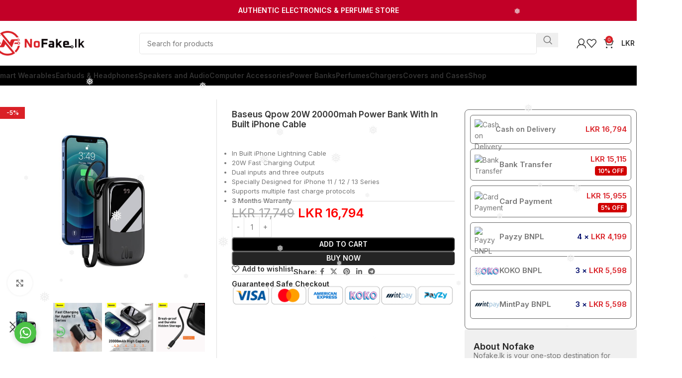

--- FILE ---
content_type: text/html; charset=UTF-8
request_url: https://nofake.lk/product/baseus-qpow-20w-20000mah-power-bank-with-in-built-iphone-cable/
body_size: 51304
content:
<!DOCTYPE html>
<html lang="en-US">
<head>
	<meta charset="UTF-8">
	<!-- Google tag (gtag.js) -->
<script async src="https://www.googletagmanager.com/gtag/js?id=G-V76GBPJYXW"></script>
<script>
  window.dataLayer = window.dataLayer || [];
  function gtag(){dataLayer.push(arguments);}
  gtag('js', new Date());

  gtag('config', 'G-V76GBPJYXW');
</script>
	<link rel="profile" href="https://gmpg.org/xfn/11">
	<link rel="pingback" href="https://nofake.lk/xmlrpc.php">

	<meta name='robots' content='index, follow, max-image-preview:large, max-snippet:-1, max-video-preview:-1' />
<script>window._wca = window._wca || [];</script>

	<!-- This site is optimized with the Yoast SEO Premium plugin v26.3 (Yoast SEO v26.8) - https://yoast.com/product/yoast-seo-premium-wordpress/ -->
	<title>Baseus Qpow 20W 20000mah Power Bank - In Built iPhone Cable</title>
	<meta name="description" content="Baseus Qpow 20W 20000mah Power Bank - Fast Charging With In Built iPhone ChargerCable, USB Output: 4.5V/5A(SCP), 5V/4.5A(SCP) - Type-C Output" />
	<link rel="canonical" href="https://nofake.lk/product/baseus-qpow-20w-20000mah-power-bank-with-in-built-iphone-cable/" />
	<meta property="og:locale" content="en_US" />
	<meta property="og:type" content="article" />
	<meta property="og:title" content="Baseus Qpow 20W 20000mah Power Bank With In Built iPhone Cable" />
	<meta property="og:description" content="Baseus Qpow 20W 20000mah Power Bank - Fast Charging With In Built iPhone ChargerCable, USB Output: 4.5V/5A(SCP), 5V/4.5A(SCP) - Type-C Output" />
	<meta property="og:url" content="https://nofake.lk/product/baseus-qpow-20w-20000mah-power-bank-with-in-built-iphone-cable/" />
	<meta property="og:site_name" content="NoFake.lk | NoFake Mobile Store | Maharagama" />
	<meta property="article:publisher" content="https://www.facebook.com/Nofake.lk1/" />
	<meta property="article:modified_time" content="2025-08-19T05:55:39+00:00" />
	<meta property="og:image" content="https://nofake.lk/wp-content/uploads/2023/05/Baseus-Qpow-20W-Digital-Display-Quick-Charge-20000mAh-Power-Bank-1.jpeg" />
	<meta property="og:image:width" content="650" />
	<meta property="og:image:height" content="650" />
	<meta property="og:image:type" content="image/jpeg" />
	<meta name="twitter:card" content="summary_large_image" />
	<meta name="twitter:label1" content="Est. reading time" />
	<meta name="twitter:data1" content="1 minute" />
	<script type="application/ld+json" class="yoast-schema-graph">{"@context":"https://schema.org","@graph":[{"@type":"WebPage","@id":"https://nofake.lk/product/baseus-qpow-20w-20000mah-power-bank-with-in-built-iphone-cable/","url":"https://nofake.lk/product/baseus-qpow-20w-20000mah-power-bank-with-in-built-iphone-cable/","name":"Baseus Qpow 20W 20000mah Power Bank - In Built iPhone Cable","isPartOf":{"@id":"https://nofake.lk/#website"},"primaryImageOfPage":{"@id":"https://nofake.lk/product/baseus-qpow-20w-20000mah-power-bank-with-in-built-iphone-cable/#primaryimage"},"image":{"@id":"https://nofake.lk/product/baseus-qpow-20w-20000mah-power-bank-with-in-built-iphone-cable/#primaryimage"},"thumbnailUrl":"https://nofake.lk/wp-content/uploads/2023/05/Baseus-Qpow-20W-Digital-Display-Quick-Charge-20000mAh-Power-Bank-1.jpeg","datePublished":"2023-05-17T09:10:17+00:00","dateModified":"2025-08-19T05:55:39+00:00","description":"Baseus Qpow 20W 20000mah Power Bank - Fast Charging With In Built iPhone ChargerCable, USB Output: 4.5V/5A(SCP), 5V/4.5A(SCP) - Type-C Output","breadcrumb":{"@id":"https://nofake.lk/product/baseus-qpow-20w-20000mah-power-bank-with-in-built-iphone-cable/#breadcrumb"},"inLanguage":"en-US","potentialAction":[{"@type":"ReadAction","target":["https://nofake.lk/product/baseus-qpow-20w-20000mah-power-bank-with-in-built-iphone-cable/"]}]},{"@type":"ImageObject","inLanguage":"en-US","@id":"https://nofake.lk/product/baseus-qpow-20w-20000mah-power-bank-with-in-built-iphone-cable/#primaryimage","url":"https://nofake.lk/wp-content/uploads/2023/05/Baseus-Qpow-20W-Digital-Display-Quick-Charge-20000mAh-Power-Bank-1.jpeg","contentUrl":"https://nofake.lk/wp-content/uploads/2023/05/Baseus-Qpow-20W-Digital-Display-Quick-Charge-20000mAh-Power-Bank-1.jpeg","width":650,"height":650,"caption":"Baseus Qpow 20W 20000mah Power Bank"},{"@type":"BreadcrumbList","@id":"https://nofake.lk/product/baseus-qpow-20w-20000mah-power-bank-with-in-built-iphone-cable/#breadcrumb","itemListElement":[{"@type":"ListItem","position":1,"name":"Home","item":"https://nofake.lk/"},{"@type":"ListItem","position":2,"name":"Shop","item":"https://nofake.lk/shop/"},{"@type":"ListItem","position":3,"name":"Baseus Qpow 20W 20000mah Power Bank With In Built iPhone Cable"}]},{"@type":"WebSite","@id":"https://nofake.lk/#website","url":"https://nofake.lk/","name":"NoFake.lk | NoFake Mobile Store | Maharagama","description":"","publisher":{"@id":"https://nofake.lk/#organization"},"potentialAction":[{"@type":"SearchAction","target":{"@type":"EntryPoint","urlTemplate":"https://nofake.lk/?s={search_term_string}"},"query-input":{"@type":"PropertyValueSpecification","valueRequired":true,"valueName":"search_term_string"}}],"inLanguage":"en-US"},{"@type":"Organization","@id":"https://nofake.lk/#organization","name":"nofake.lk","url":"https://nofake.lk/","logo":{"@type":"ImageObject","inLanguage":"en-US","@id":"https://nofake.lk/#/schema/logo/image/","url":"https://nofake.lk/wp-content/uploads/2023/05/nofake-lk-icon.png","contentUrl":"https://nofake.lk/wp-content/uploads/2023/05/nofake-lk-icon.png","width":101,"height":101,"caption":"nofake.lk"},"image":{"@id":"https://nofake.lk/#/schema/logo/image/"},"sameAs":["https://www.facebook.com/Nofake.lk1/","https://www.tiktok.com/@nofake.lk"]}]}</script>
	<!-- / Yoast SEO Premium plugin. -->


<link rel='dns-prefetch' href='//stats.wp.com' />
<link rel='dns-prefetch' href='//fonts.googleapis.com' />
<link rel="alternate" type="application/rss+xml" title="NoFake.lk | NoFake Mobile Store | Maharagama &raquo; Feed" href="https://nofake.lk/feed/" />
<link rel="alternate" type="application/rss+xml" title="NoFake.lk | NoFake Mobile Store | Maharagama &raquo; Comments Feed" href="https://nofake.lk/comments/feed/" />
<link rel="alternate" type="application/rss+xml" title="NoFake.lk | NoFake Mobile Store | Maharagama &raquo; Baseus Qpow 20W 20000mah Power Bank With In Built iPhone Cable Comments Feed" href="https://nofake.lk/product/baseus-qpow-20w-20000mah-power-bank-with-in-built-iphone-cable/feed/" />
<link rel="alternate" title="oEmbed (JSON)" type="application/json+oembed" href="https://nofake.lk/wp-json/oembed/1.0/embed?url=https%3A%2F%2Fnofake.lk%2Fproduct%2Fbaseus-qpow-20w-20000mah-power-bank-with-in-built-iphone-cable%2F" />
<link rel="alternate" title="oEmbed (XML)" type="text/xml+oembed" href="https://nofake.lk/wp-json/oembed/1.0/embed?url=https%3A%2F%2Fnofake.lk%2Fproduct%2Fbaseus-qpow-20w-20000mah-power-bank-with-in-built-iphone-cable%2F&#038;format=xml" />
<style id='wp-img-auto-sizes-contain-inline-css' type='text/css'>
img:is([sizes=auto i],[sizes^="auto," i]){contain-intrinsic-size:3000px 1500px}
/*# sourceURL=wp-img-auto-sizes-contain-inline-css */
</style>

<link rel='stylesheet' id='wp-block-library-css' href='https://nofake.lk/wp-includes/css/dist/block-library/style.min.css?ver=6.9' type='text/css' media='all' />
<style id='safe-svg-svg-icon-style-inline-css' type='text/css'>
.safe-svg-cover{text-align:center}.safe-svg-cover .safe-svg-inside{display:inline-block;max-width:100%}.safe-svg-cover svg{fill:currentColor;height:100%;max-height:100%;max-width:100%;width:100%}

/*# sourceURL=https://nofake.lk/wp-content/plugins/safe-svg/dist/safe-svg-block-frontend.css */
</style>
<link rel='stylesheet' id='mediaelement-css' href='https://nofake.lk/wp-includes/js/mediaelement/mediaelementplayer-legacy.min.css?ver=4.2.17' type='text/css' media='all' />
<link rel='stylesheet' id='wp-mediaelement-css' href='https://nofake.lk/wp-includes/js/mediaelement/wp-mediaelement.min.css?ver=6.9' type='text/css' media='all' />
<style id='jetpack-sharing-buttons-style-inline-css' type='text/css'>
.jetpack-sharing-buttons__services-list{display:flex;flex-direction:row;flex-wrap:wrap;gap:0;list-style-type:none;margin:5px;padding:0}.jetpack-sharing-buttons__services-list.has-small-icon-size{font-size:12px}.jetpack-sharing-buttons__services-list.has-normal-icon-size{font-size:16px}.jetpack-sharing-buttons__services-list.has-large-icon-size{font-size:24px}.jetpack-sharing-buttons__services-list.has-huge-icon-size{font-size:36px}@media print{.jetpack-sharing-buttons__services-list{display:none!important}}.editor-styles-wrapper .wp-block-jetpack-sharing-buttons{gap:0;padding-inline-start:0}ul.jetpack-sharing-buttons__services-list.has-background{padding:1.25em 2.375em}
/*# sourceURL=https://nofake.lk/wp-content/plugins/jetpack/_inc/blocks/sharing-buttons/view.css */
</style>
<style id='global-styles-inline-css' type='text/css'>
:root{--wp--preset--aspect-ratio--square: 1;--wp--preset--aspect-ratio--4-3: 4/3;--wp--preset--aspect-ratio--3-4: 3/4;--wp--preset--aspect-ratio--3-2: 3/2;--wp--preset--aspect-ratio--2-3: 2/3;--wp--preset--aspect-ratio--16-9: 16/9;--wp--preset--aspect-ratio--9-16: 9/16;--wp--preset--color--black: #000000;--wp--preset--color--cyan-bluish-gray: #abb8c3;--wp--preset--color--white: #ffffff;--wp--preset--color--pale-pink: #f78da7;--wp--preset--color--vivid-red: #cf2e2e;--wp--preset--color--luminous-vivid-orange: #ff6900;--wp--preset--color--luminous-vivid-amber: #fcb900;--wp--preset--color--light-green-cyan: #7bdcb5;--wp--preset--color--vivid-green-cyan: #00d084;--wp--preset--color--pale-cyan-blue: #8ed1fc;--wp--preset--color--vivid-cyan-blue: #0693e3;--wp--preset--color--vivid-purple: #9b51e0;--wp--preset--gradient--vivid-cyan-blue-to-vivid-purple: linear-gradient(135deg,rgb(6,147,227) 0%,rgb(155,81,224) 100%);--wp--preset--gradient--light-green-cyan-to-vivid-green-cyan: linear-gradient(135deg,rgb(122,220,180) 0%,rgb(0,208,130) 100%);--wp--preset--gradient--luminous-vivid-amber-to-luminous-vivid-orange: linear-gradient(135deg,rgb(252,185,0) 0%,rgb(255,105,0) 100%);--wp--preset--gradient--luminous-vivid-orange-to-vivid-red: linear-gradient(135deg,rgb(255,105,0) 0%,rgb(207,46,46) 100%);--wp--preset--gradient--very-light-gray-to-cyan-bluish-gray: linear-gradient(135deg,rgb(238,238,238) 0%,rgb(169,184,195) 100%);--wp--preset--gradient--cool-to-warm-spectrum: linear-gradient(135deg,rgb(74,234,220) 0%,rgb(151,120,209) 20%,rgb(207,42,186) 40%,rgb(238,44,130) 60%,rgb(251,105,98) 80%,rgb(254,248,76) 100%);--wp--preset--gradient--blush-light-purple: linear-gradient(135deg,rgb(255,206,236) 0%,rgb(152,150,240) 100%);--wp--preset--gradient--blush-bordeaux: linear-gradient(135deg,rgb(254,205,165) 0%,rgb(254,45,45) 50%,rgb(107,0,62) 100%);--wp--preset--gradient--luminous-dusk: linear-gradient(135deg,rgb(255,203,112) 0%,rgb(199,81,192) 50%,rgb(65,88,208) 100%);--wp--preset--gradient--pale-ocean: linear-gradient(135deg,rgb(255,245,203) 0%,rgb(182,227,212) 50%,rgb(51,167,181) 100%);--wp--preset--gradient--electric-grass: linear-gradient(135deg,rgb(202,248,128) 0%,rgb(113,206,126) 100%);--wp--preset--gradient--midnight: linear-gradient(135deg,rgb(2,3,129) 0%,rgb(40,116,252) 100%);--wp--preset--font-size--small: 13px;--wp--preset--font-size--medium: 20px;--wp--preset--font-size--large: 36px;--wp--preset--font-size--x-large: 42px;--wp--preset--spacing--20: 0.44rem;--wp--preset--spacing--30: 0.67rem;--wp--preset--spacing--40: 1rem;--wp--preset--spacing--50: 1.5rem;--wp--preset--spacing--60: 2.25rem;--wp--preset--spacing--70: 3.38rem;--wp--preset--spacing--80: 5.06rem;--wp--preset--shadow--natural: 6px 6px 9px rgba(0, 0, 0, 0.2);--wp--preset--shadow--deep: 12px 12px 50px rgba(0, 0, 0, 0.4);--wp--preset--shadow--sharp: 6px 6px 0px rgba(0, 0, 0, 0.2);--wp--preset--shadow--outlined: 6px 6px 0px -3px rgb(255, 255, 255), 6px 6px rgb(0, 0, 0);--wp--preset--shadow--crisp: 6px 6px 0px rgb(0, 0, 0);}:where(body) { margin: 0; }.wp-site-blocks > .alignleft { float: left; margin-right: 2em; }.wp-site-blocks > .alignright { float: right; margin-left: 2em; }.wp-site-blocks > .aligncenter { justify-content: center; margin-left: auto; margin-right: auto; }:where(.is-layout-flex){gap: 0.5em;}:where(.is-layout-grid){gap: 0.5em;}.is-layout-flow > .alignleft{float: left;margin-inline-start: 0;margin-inline-end: 2em;}.is-layout-flow > .alignright{float: right;margin-inline-start: 2em;margin-inline-end: 0;}.is-layout-flow > .aligncenter{margin-left: auto !important;margin-right: auto !important;}.is-layout-constrained > .alignleft{float: left;margin-inline-start: 0;margin-inline-end: 2em;}.is-layout-constrained > .alignright{float: right;margin-inline-start: 2em;margin-inline-end: 0;}.is-layout-constrained > .aligncenter{margin-left: auto !important;margin-right: auto !important;}.is-layout-constrained > :where(:not(.alignleft):not(.alignright):not(.alignfull)){margin-left: auto !important;margin-right: auto !important;}body .is-layout-flex{display: flex;}.is-layout-flex{flex-wrap: wrap;align-items: center;}.is-layout-flex > :is(*, div){margin: 0;}body .is-layout-grid{display: grid;}.is-layout-grid > :is(*, div){margin: 0;}body{padding-top: 0px;padding-right: 0px;padding-bottom: 0px;padding-left: 0px;}a:where(:not(.wp-element-button)){text-decoration: none;}:root :where(.wp-element-button, .wp-block-button__link){background-color: #32373c;border-width: 0;color: #fff;font-family: inherit;font-size: inherit;font-style: inherit;font-weight: inherit;letter-spacing: inherit;line-height: inherit;padding-top: calc(0.667em + 2px);padding-right: calc(1.333em + 2px);padding-bottom: calc(0.667em + 2px);padding-left: calc(1.333em + 2px);text-decoration: none;text-transform: inherit;}.has-black-color{color: var(--wp--preset--color--black) !important;}.has-cyan-bluish-gray-color{color: var(--wp--preset--color--cyan-bluish-gray) !important;}.has-white-color{color: var(--wp--preset--color--white) !important;}.has-pale-pink-color{color: var(--wp--preset--color--pale-pink) !important;}.has-vivid-red-color{color: var(--wp--preset--color--vivid-red) !important;}.has-luminous-vivid-orange-color{color: var(--wp--preset--color--luminous-vivid-orange) !important;}.has-luminous-vivid-amber-color{color: var(--wp--preset--color--luminous-vivid-amber) !important;}.has-light-green-cyan-color{color: var(--wp--preset--color--light-green-cyan) !important;}.has-vivid-green-cyan-color{color: var(--wp--preset--color--vivid-green-cyan) !important;}.has-pale-cyan-blue-color{color: var(--wp--preset--color--pale-cyan-blue) !important;}.has-vivid-cyan-blue-color{color: var(--wp--preset--color--vivid-cyan-blue) !important;}.has-vivid-purple-color{color: var(--wp--preset--color--vivid-purple) !important;}.has-black-background-color{background-color: var(--wp--preset--color--black) !important;}.has-cyan-bluish-gray-background-color{background-color: var(--wp--preset--color--cyan-bluish-gray) !important;}.has-white-background-color{background-color: var(--wp--preset--color--white) !important;}.has-pale-pink-background-color{background-color: var(--wp--preset--color--pale-pink) !important;}.has-vivid-red-background-color{background-color: var(--wp--preset--color--vivid-red) !important;}.has-luminous-vivid-orange-background-color{background-color: var(--wp--preset--color--luminous-vivid-orange) !important;}.has-luminous-vivid-amber-background-color{background-color: var(--wp--preset--color--luminous-vivid-amber) !important;}.has-light-green-cyan-background-color{background-color: var(--wp--preset--color--light-green-cyan) !important;}.has-vivid-green-cyan-background-color{background-color: var(--wp--preset--color--vivid-green-cyan) !important;}.has-pale-cyan-blue-background-color{background-color: var(--wp--preset--color--pale-cyan-blue) !important;}.has-vivid-cyan-blue-background-color{background-color: var(--wp--preset--color--vivid-cyan-blue) !important;}.has-vivid-purple-background-color{background-color: var(--wp--preset--color--vivid-purple) !important;}.has-black-border-color{border-color: var(--wp--preset--color--black) !important;}.has-cyan-bluish-gray-border-color{border-color: var(--wp--preset--color--cyan-bluish-gray) !important;}.has-white-border-color{border-color: var(--wp--preset--color--white) !important;}.has-pale-pink-border-color{border-color: var(--wp--preset--color--pale-pink) !important;}.has-vivid-red-border-color{border-color: var(--wp--preset--color--vivid-red) !important;}.has-luminous-vivid-orange-border-color{border-color: var(--wp--preset--color--luminous-vivid-orange) !important;}.has-luminous-vivid-amber-border-color{border-color: var(--wp--preset--color--luminous-vivid-amber) !important;}.has-light-green-cyan-border-color{border-color: var(--wp--preset--color--light-green-cyan) !important;}.has-vivid-green-cyan-border-color{border-color: var(--wp--preset--color--vivid-green-cyan) !important;}.has-pale-cyan-blue-border-color{border-color: var(--wp--preset--color--pale-cyan-blue) !important;}.has-vivid-cyan-blue-border-color{border-color: var(--wp--preset--color--vivid-cyan-blue) !important;}.has-vivid-purple-border-color{border-color: var(--wp--preset--color--vivid-purple) !important;}.has-vivid-cyan-blue-to-vivid-purple-gradient-background{background: var(--wp--preset--gradient--vivid-cyan-blue-to-vivid-purple) !important;}.has-light-green-cyan-to-vivid-green-cyan-gradient-background{background: var(--wp--preset--gradient--light-green-cyan-to-vivid-green-cyan) !important;}.has-luminous-vivid-amber-to-luminous-vivid-orange-gradient-background{background: var(--wp--preset--gradient--luminous-vivid-amber-to-luminous-vivid-orange) !important;}.has-luminous-vivid-orange-to-vivid-red-gradient-background{background: var(--wp--preset--gradient--luminous-vivid-orange-to-vivid-red) !important;}.has-very-light-gray-to-cyan-bluish-gray-gradient-background{background: var(--wp--preset--gradient--very-light-gray-to-cyan-bluish-gray) !important;}.has-cool-to-warm-spectrum-gradient-background{background: var(--wp--preset--gradient--cool-to-warm-spectrum) !important;}.has-blush-light-purple-gradient-background{background: var(--wp--preset--gradient--blush-light-purple) !important;}.has-blush-bordeaux-gradient-background{background: var(--wp--preset--gradient--blush-bordeaux) !important;}.has-luminous-dusk-gradient-background{background: var(--wp--preset--gradient--luminous-dusk) !important;}.has-pale-ocean-gradient-background{background: var(--wp--preset--gradient--pale-ocean) !important;}.has-electric-grass-gradient-background{background: var(--wp--preset--gradient--electric-grass) !important;}.has-midnight-gradient-background{background: var(--wp--preset--gradient--midnight) !important;}.has-small-font-size{font-size: var(--wp--preset--font-size--small) !important;}.has-medium-font-size{font-size: var(--wp--preset--font-size--medium) !important;}.has-large-font-size{font-size: var(--wp--preset--font-size--large) !important;}.has-x-large-font-size{font-size: var(--wp--preset--font-size--x-large) !important;}
:where(.wp-block-post-template.is-layout-flex){gap: 1.25em;}:where(.wp-block-post-template.is-layout-grid){gap: 1.25em;}
:where(.wp-block-term-template.is-layout-flex){gap: 1.25em;}:where(.wp-block-term-template.is-layout-grid){gap: 1.25em;}
:where(.wp-block-columns.is-layout-flex){gap: 2em;}:where(.wp-block-columns.is-layout-grid){gap: 2em;}
:root :where(.wp-block-pullquote){font-size: 1.5em;line-height: 1.6;}
/*# sourceURL=global-styles-inline-css */
</style>
<link rel='stylesheet' id='my_style-css' href='https://nofake.lk/wp-content/plugins/2.0.7/assets/css/my_style.css?ver=6.9' type='text/css' media='all' />
<link rel='stylesheet' id='payhere-payment-gateway_checkout-css' href='https://nofake.lk/wp-content/plugins/payhere-payment-gateway/public/css/payhere-checkout-styles.css?ver=2.4.4' type='text/css' media='all' />
<link rel='stylesheet' id='payhere-payment-gateway-css' href='https://nofake.lk/wp-content/plugins/payhere-payment-gateway/public/css/payhere-ipg-public.css?ver=2.4.4' type='text/css' media='all' />
<link rel='stylesheet' id='simple-banner-style-css' href='https://nofake.lk/wp-content/plugins/simple-banner/simple-banner.css?ver=3.2.1' type='text/css' media='all' />
<link rel='stylesheet' id='gsb-front-css' href='https://nofake.lk/wp-content/plugins/sticky-chat-widget/dist/front/css/front.css?ver=1.4.0' type='text/css' media='all' />
<style id='woocommerce-inline-inline-css' type='text/css'>
.woocommerce form .form-row .required { visibility: visible; }
/*# sourceURL=woocommerce-inline-inline-css */
</style>
<link rel='stylesheet' id='wp-snow-effect-css' href='https://nofake.lk/wp-content/plugins/wp-snow-effect/public/css/wp-snow-effect-public.css?ver=1.0.0' type='text/css' media='all' />
<link rel='stylesheet' id='mintpay_style-css' href='https://nofake.lk/wp-content/plugins/mintpay/price-breakdown/assets/style.css?ver=6.9' type='text/css' media='all' />
<link rel='stylesheet' id='payzy-cus-style-css' href='https://nofake.lk/wp-content/plugins/payzy//assets/css/payzy-frontend.css?ver=6.9' type='text/css' media='all' />
<link rel='stylesheet' id='sib-front-css-css' href='https://nofake.lk/wp-content/plugins/mailin/css/mailin-front.css?ver=6.9' type='text/css' media='all' />
<link rel='stylesheet' id='elementor-icons-css' href='https://nofake.lk/wp-content/plugins/elementor/assets/lib/eicons/css/elementor-icons.min.css?ver=5.46.0' type='text/css' media='all' />
<link rel='stylesheet' id='elementor-frontend-css' href='https://nofake.lk/wp-content/uploads/elementor/css/custom-frontend.min.css?ver=1769518655' type='text/css' media='all' />
<link rel='stylesheet' id='elementor-post-1523-css' href='https://nofake.lk/wp-content/uploads/elementor/css/post-1523.css?ver=1769518655' type='text/css' media='all' />
<link rel='stylesheet' id='wd-style-base-css' href='https://nofake.lk/wp-content/themes/woodmart/css/parts/base.min.css?ver=8.2.2' type='text/css' media='all' />
<link rel='stylesheet' id='wd-helpers-wpb-elem-css' href='https://nofake.lk/wp-content/themes/woodmart/css/parts/helpers-wpb-elem.min.css?ver=8.2.2' type='text/css' media='all' />
<link rel='stylesheet' id='wd-elementor-base-css' href='https://nofake.lk/wp-content/themes/woodmart/css/parts/int-elem-base.min.css?ver=8.2.2' type='text/css' media='all' />
<link rel='stylesheet' id='wd-woocommerce-base-css' href='https://nofake.lk/wp-content/themes/woodmart/css/parts/woocommerce-base.min.css?ver=8.2.2' type='text/css' media='all' />
<link rel='stylesheet' id='wd-mod-star-rating-css' href='https://nofake.lk/wp-content/themes/woodmart/css/parts/mod-star-rating.min.css?ver=8.2.2' type='text/css' media='all' />
<link rel='stylesheet' id='wd-woocommerce-block-notices-css' href='https://nofake.lk/wp-content/themes/woodmart/css/parts/woo-mod-block-notices.min.css?ver=8.2.2' type='text/css' media='all' />
<link rel='stylesheet' id='wd-woo-mod-quantity-css' href='https://nofake.lk/wp-content/themes/woodmart/css/parts/woo-mod-quantity.min.css?ver=8.2.2' type='text/css' media='all' />
<link rel='stylesheet' id='wd-woo-single-prod-el-base-css' href='https://nofake.lk/wp-content/themes/woodmart/css/parts/woo-single-prod-el-base.min.css?ver=8.2.2' type='text/css' media='all' />
<link rel='stylesheet' id='wd-woo-mod-stock-status-css' href='https://nofake.lk/wp-content/themes/woodmart/css/parts/woo-mod-stock-status.min.css?ver=8.2.2' type='text/css' media='all' />
<link rel='stylesheet' id='wd-woo-mod-shop-attributes-css' href='https://nofake.lk/wp-content/themes/woodmart/css/parts/woo-mod-shop-attributes.min.css?ver=8.2.2' type='text/css' media='all' />
<link rel='stylesheet' id='wd-wp-blocks-css' href='https://nofake.lk/wp-content/themes/woodmart/css/parts/wp-blocks.min.css?ver=8.2.2' type='text/css' media='all' />
<link rel='stylesheet' id='wd-header-base-css' href='https://nofake.lk/wp-content/themes/woodmart/css/parts/header-base.min.css?ver=8.2.2' type='text/css' media='all' />
<link rel='stylesheet' id='wd-mod-tools-css' href='https://nofake.lk/wp-content/themes/woodmart/css/parts/mod-tools.min.css?ver=8.2.2' type='text/css' media='all' />
<link rel='stylesheet' id='wd-header-search-css' href='https://nofake.lk/wp-content/themes/woodmart/css/parts/header-el-search.min.css?ver=8.2.2' type='text/css' media='all' />
<link rel='stylesheet' id='wd-header-search-form-css' href='https://nofake.lk/wp-content/themes/woodmart/css/parts/header-el-search-form.min.css?ver=8.2.2' type='text/css' media='all' />
<link rel='stylesheet' id='wd-wd-search-form-css' href='https://nofake.lk/wp-content/themes/woodmart/css/parts/wd-search-form.min.css?ver=8.2.2' type='text/css' media='all' />
<link rel='stylesheet' id='wd-wd-search-dropdown-css' href='https://nofake.lk/wp-content/themes/woodmart/css/parts/wd-search-dropdown.min.css?ver=8.2.2' type='text/css' media='all' />
<link rel='stylesheet' id='wd-header-elements-base-css' href='https://nofake.lk/wp-content/themes/woodmart/css/parts/header-el-base.min.css?ver=8.2.2' type='text/css' media='all' />
<link rel='stylesheet' id='wd-woo-mod-login-form-css' href='https://nofake.lk/wp-content/themes/woodmart/css/parts/woo-mod-login-form.min.css?ver=8.2.2' type='text/css' media='all' />
<link rel='stylesheet' id='wd-header-my-account-css' href='https://nofake.lk/wp-content/themes/woodmart/css/parts/header-el-my-account.min.css?ver=8.2.2' type='text/css' media='all' />
<link rel='stylesheet' id='wd-header-cart-side-css' href='https://nofake.lk/wp-content/themes/woodmart/css/parts/header-el-cart-side.min.css?ver=8.2.2' type='text/css' media='all' />
<link rel='stylesheet' id='wd-header-cart-css' href='https://nofake.lk/wp-content/themes/woodmart/css/parts/header-el-cart.min.css?ver=8.2.2' type='text/css' media='all' />
<link rel='stylesheet' id='wd-widget-shopping-cart-css' href='https://nofake.lk/wp-content/themes/woodmart/css/parts/woo-widget-shopping-cart.min.css?ver=8.2.2' type='text/css' media='all' />
<link rel='stylesheet' id='wd-widget-product-list-css' href='https://nofake.lk/wp-content/themes/woodmart/css/parts/woo-widget-product-list.min.css?ver=8.2.2' type='text/css' media='all' />
<link rel='stylesheet' id='wd-header-mobile-nav-dropdown-css' href='https://nofake.lk/wp-content/themes/woodmart/css/parts/header-el-mobile-nav-dropdown.min.css?ver=8.2.2' type='text/css' media='all' />
<link rel='stylesheet' id='wd-woo-single-prod-builder-css' href='https://nofake.lk/wp-content/themes/woodmart/css/parts/woo-single-prod-builder.min.css?ver=8.2.2' type='text/css' media='all' />
<link rel='stylesheet' id='wd-woo-single-prod-el-navigation-css' href='https://nofake.lk/wp-content/themes/woodmart/css/parts/woo-single-prod-el-navigation.min.css?ver=8.2.2' type='text/css' media='all' />
<link rel='stylesheet' id='wd-woo-single-prod-el-gallery-css' href='https://nofake.lk/wp-content/themes/woodmart/css/parts/woo-single-prod-el-gallery.min.css?ver=8.2.2' type='text/css' media='all' />
<link rel='stylesheet' id='wd-swiper-css' href='https://nofake.lk/wp-content/themes/woodmart/css/parts/lib-swiper.min.css?ver=8.2.2' type='text/css' media='all' />
<link rel='stylesheet' id='wd-woo-mod-product-labels-css' href='https://nofake.lk/wp-content/themes/woodmart/css/parts/woo-mod-product-labels.min.css?ver=8.2.2' type='text/css' media='all' />
<link rel='stylesheet' id='wd-woo-mod-product-labels-rect-css' href='https://nofake.lk/wp-content/themes/woodmart/css/parts/woo-mod-product-labels-rect.min.css?ver=8.2.2' type='text/css' media='all' />
<link rel='stylesheet' id='wd-swiper-arrows-css' href='https://nofake.lk/wp-content/themes/woodmart/css/parts/lib-swiper-arrows.min.css?ver=8.2.2' type='text/css' media='all' />
<link rel='stylesheet' id='wd-photoswipe-css' href='https://nofake.lk/wp-content/themes/woodmart/css/parts/lib-photoswipe.min.css?ver=8.2.2' type='text/css' media='all' />
<link rel='stylesheet' id='wd-social-icons-css' href='https://nofake.lk/wp-content/themes/woodmart/css/parts/el-social-icons.min.css?ver=8.2.2' type='text/css' media='all' />
<link rel='stylesheet' id='wd-text-block-css' href='https://nofake.lk/wp-content/themes/woodmart/css/parts/el-text-block.min.css?ver=8.2.2' type='text/css' media='all' />
<link rel='stylesheet' id='wd-section-title-css' href='https://nofake.lk/wp-content/themes/woodmart/css/parts/el-section-title.min.css?ver=8.2.2' type='text/css' media='all' />
<link rel='stylesheet' id='wd-post-types-mod-comments-css' href='https://nofake.lk/wp-content/themes/woodmart/css/parts/post-types-mod-comments.min.css?ver=8.2.2' type='text/css' media='all' />
<link rel='stylesheet' id='wd-woo-single-prod-el-reviews-css' href='https://nofake.lk/wp-content/themes/woodmart/css/parts/woo-single-prod-el-reviews.min.css?ver=8.2.2' type='text/css' media='all' />
<link rel='stylesheet' id='wd-woo-single-prod-el-reviews-style-1-css' href='https://nofake.lk/wp-content/themes/woodmart/css/parts/woo-single-prod-el-reviews-style-1.min.css?ver=8.2.2' type='text/css' media='all' />
<link rel='stylesheet' id='wd-tabs-css' href='https://nofake.lk/wp-content/themes/woodmart/css/parts/el-tabs.min.css?ver=8.2.2' type='text/css' media='all' />
<link rel='stylesheet' id='wd-woo-single-prod-el-tabs-opt-layout-tabs-css' href='https://nofake.lk/wp-content/themes/woodmart/css/parts/woo-single-prod-el-tabs-opt-layout-tabs.min.css?ver=8.2.2' type='text/css' media='all' />
<link rel='stylesheet' id='wd-widget-collapse-css' href='https://nofake.lk/wp-content/themes/woodmart/css/parts/opt-widget-collapse.min.css?ver=8.2.2' type='text/css' media='all' />
<link rel='stylesheet' id='wd-footer-base-css' href='https://nofake.lk/wp-content/themes/woodmart/css/parts/footer-base.min.css?ver=8.2.2' type='text/css' media='all' />
<link rel='stylesheet' id='wd-el-subtitle-style-css' href='https://nofake.lk/wp-content/themes/woodmart/css/parts/el-subtitle-style.min.css?ver=8.2.2' type='text/css' media='all' />
<link rel='stylesheet' id='wd-mod-nav-menu-label-css' href='https://nofake.lk/wp-content/themes/woodmart/css/parts/mod-nav-menu-label.min.css?ver=8.2.2' type='text/css' media='all' />
<link rel='stylesheet' id='wd-social-icons-styles-css' href='https://nofake.lk/wp-content/themes/woodmart/css/parts/el-social-styles.min.css?ver=8.2.2' type='text/css' media='all' />
<link rel='stylesheet' id='wd-scroll-top-css' href='https://nofake.lk/wp-content/themes/woodmart/css/parts/opt-scrolltotop.min.css?ver=8.2.2' type='text/css' media='all' />
<link rel='stylesheet' id='wd-header-search-fullscreen-css' href='https://nofake.lk/wp-content/themes/woodmart/css/parts/header-el-search-fullscreen-general.min.css?ver=8.2.2' type='text/css' media='all' />
<link rel='stylesheet' id='wd-header-search-fullscreen-2-css' href='https://nofake.lk/wp-content/themes/woodmart/css/parts/header-el-search-fullscreen-2.min.css?ver=8.2.2' type='text/css' media='all' />
<link rel='stylesheet' id='wd-wd-search-results-css' href='https://nofake.lk/wp-content/themes/woodmart/css/parts/wd-search-results.min.css?ver=8.2.2' type='text/css' media='all' />
<link rel='stylesheet' id='wd-header-my-account-sidebar-css' href='https://nofake.lk/wp-content/themes/woodmart/css/parts/header-el-my-account-sidebar.min.css?ver=8.2.2' type='text/css' media='all' />
<link rel='stylesheet' id='wd-bottom-toolbar-css' href='https://nofake.lk/wp-content/themes/woodmart/css/parts/opt-bottom-toolbar.min.css?ver=8.2.2' type='text/css' media='all' />
<link rel='stylesheet' id='xts-style-header_439246-css' href='https://nofake.lk/wp-content/uploads/2025/10/xts-header_439246-1760272039.css?ver=8.2.2' type='text/css' media='all' />
<link rel='stylesheet' id='xts-style-theme_settings_default-css' href='https://nofake.lk/wp-content/uploads/2025/08/xts-theme_settings_default-1755586506.css?ver=8.2.2' type='text/css' media='all' />
<link rel='stylesheet' id='xts-google-fonts-css' href='https://fonts.googleapis.com/css?family=Inter%3A400%2C600%2C500&#038;ver=8.2.2' type='text/css' media='all' />
<script type="text/javascript" src="https://nofake.lk/wp-includes/js/jquery/jquery.min.js?ver=3.7.1" id="jquery-core-js"></script>
<script type="text/javascript" src="https://nofake.lk/wp-includes/js/jquery/jquery-migrate.min.js?ver=3.4.1" id="jquery-migrate-js"></script>
<script type="text/javascript" id="simple-banner-script-js-before">
/* <![CDATA[ */
const simpleBannerScriptParams = {"pro_version_enabled":"","debug_mode":"","id":1139,"version":"3.2.1","banner_params":[{"hide_simple_banner":"no","simple_banner_prepend_element":"","simple_banner_position":"","header_margin":"","header_padding":"","wp_body_open_enabled":"","wp_body_open":true,"simple_banner_z_index":"","simple_banner_text":"AUTHENTIC ELECTRONICS &amp; PERFUME STORE","disabled_on_current_page":false,"disabled_pages_array":[],"is_current_page_a_post":false,"disabled_on_posts":"","simple_banner_disabled_page_paths":"","simple_banner_font_size":"","simple_banner_color":"#c20027","simple_banner_text_color":"","simple_banner_link_color":"","simple_banner_close_color":"","simple_banner_custom_css":"","simple_banner_scrolling_custom_css":"","simple_banner_text_custom_css":"","simple_banner_button_css":"","site_custom_css":"","keep_site_custom_css":"","site_custom_js":"","keep_site_custom_js":"","close_button_enabled":"","close_button_expiration":"","close_button_cookie_set":false,"current_date":{"date":"2026-01-27 19:21:21.275172","timezone_type":3,"timezone":"UTC"},"start_date":{"date":"2026-01-27 19:21:21.275178","timezone_type":3,"timezone":"UTC"},"end_date":{"date":"2026-01-27 19:21:21.275183","timezone_type":3,"timezone":"UTC"},"simple_banner_start_after_date":"","simple_banner_remove_after_date":"","simple_banner_insert_inside_element":""}]}
//# sourceURL=simple-banner-script-js-before
/* ]]> */
</script>
<script type="text/javascript" src="https://nofake.lk/wp-content/plugins/simple-banner/simple-banner.js?ver=3.2.1" id="simple-banner-script-js"></script>
<script type="text/javascript" src="https://nofake.lk/wp-content/plugins/woocommerce/assets/js/jquery-blockui/jquery.blockUI.min.js?ver=2.7.0-wc.10.4.3" id="wc-jquery-blockui-js" defer="defer" data-wp-strategy="defer"></script>
<script type="text/javascript" id="wc-add-to-cart-js-extra">
/* <![CDATA[ */
var wc_add_to_cart_params = {"ajax_url":"/wp-admin/admin-ajax.php","wc_ajax_url":"/?wc-ajax=%%endpoint%%","i18n_view_cart":"View cart","cart_url":"https://nofake.lk/cart/","is_cart":"","cart_redirect_after_add":"no"};
//# sourceURL=wc-add-to-cart-js-extra
/* ]]> */
</script>
<script type="text/javascript" src="https://nofake.lk/wp-content/plugins/woocommerce/assets/js/frontend/add-to-cart.min.js?ver=10.4.3" id="wc-add-to-cart-js" defer="defer" data-wp-strategy="defer"></script>
<script type="text/javascript" src="https://nofake.lk/wp-content/plugins/woocommerce/assets/js/zoom/jquery.zoom.min.js?ver=1.7.21-wc.10.4.3" id="wc-zoom-js" defer="defer" data-wp-strategy="defer"></script>
<script type="text/javascript" id="wc-single-product-js-extra">
/* <![CDATA[ */
var wc_single_product_params = {"i18n_required_rating_text":"Please select a rating","i18n_rating_options":["1 of 5 stars","2 of 5 stars","3 of 5 stars","4 of 5 stars","5 of 5 stars"],"i18n_product_gallery_trigger_text":"View full-screen image gallery","review_rating_required":"yes","flexslider":{"rtl":false,"animation":"slide","smoothHeight":true,"directionNav":false,"controlNav":"thumbnails","slideshow":false,"animationSpeed":500,"animationLoop":false,"allowOneSlide":false},"zoom_enabled":"","zoom_options":[],"photoswipe_enabled":"","photoswipe_options":{"shareEl":false,"closeOnScroll":false,"history":false,"hideAnimationDuration":0,"showAnimationDuration":0},"flexslider_enabled":""};
//# sourceURL=wc-single-product-js-extra
/* ]]> */
</script>
<script type="text/javascript" src="https://nofake.lk/wp-content/plugins/woocommerce/assets/js/frontend/single-product.min.js?ver=10.4.3" id="wc-single-product-js" defer="defer" data-wp-strategy="defer"></script>
<script type="text/javascript" src="https://nofake.lk/wp-content/plugins/woocommerce/assets/js/js-cookie/js.cookie.min.js?ver=2.1.4-wc.10.4.3" id="wc-js-cookie-js" defer="defer" data-wp-strategy="defer"></script>
<script type="text/javascript" id="woocommerce-js-extra">
/* <![CDATA[ */
var woocommerce_params = {"ajax_url":"/wp-admin/admin-ajax.php","wc_ajax_url":"/?wc-ajax=%%endpoint%%","i18n_password_show":"Show password","i18n_password_hide":"Hide password"};
//# sourceURL=woocommerce-js-extra
/* ]]> */
</script>
<script type="text/javascript" src="https://nofake.lk/wp-content/plugins/woocommerce/assets/js/frontend/woocommerce.min.js?ver=10.4.3" id="woocommerce-js" defer="defer" data-wp-strategy="defer"></script>
<script type="text/javascript" src="https://stats.wp.com/s-202605.js" id="woocommerce-analytics-js" defer="defer" data-wp-strategy="defer"></script>
<script type="text/javascript" src="https://nofake.lk/wp-content/themes/woodmart/js/scripts/global/scrollBar.min.js?ver=8.2.2" id="wd-scrollbar-js"></script>
<script type="text/javascript" id="sib-front-js-js-extra">
/* <![CDATA[ */
var sibErrMsg = {"invalidMail":"Please fill out valid email address","requiredField":"Please fill out required fields","invalidDateFormat":"Please fill out valid date format","invalidSMSFormat":"Please fill out valid phone number"};
var ajax_sib_front_object = {"ajax_url":"https://nofake.lk/wp-admin/admin-ajax.php","ajax_nonce":"4b6281ee7c","flag_url":"https://nofake.lk/wp-content/plugins/mailin/img/flags/"};
//# sourceURL=sib-front-js-js-extra
/* ]]> */
</script>
<script type="text/javascript" src="https://nofake.lk/wp-content/plugins/mailin/js/mailin-front.js?ver=1768480586" id="sib-front-js-js"></script>
<link rel="https://api.w.org/" href="https://nofake.lk/wp-json/" /><link rel="alternate" title="JSON" type="application/json" href="https://nofake.lk/wp-json/wp/v2/product/1139" /><link rel="EditURI" type="application/rsd+xml" title="RSD" href="https://nofake.lk/xmlrpc.php?rsd" />
<meta name="generator" content="WordPress 6.9" />
<meta name="generator" content="WooCommerce 10.4.3" />
<link rel='shortlink' href='https://nofake.lk/?p=1139' />
<style id="simple-banner-background-color" type="text/css">.simple-banner{background:#c20027;}</style><style id="simple-banner-text-color" type="text/css">.simple-banner .simple-banner-text{color: #ffffff;}</style><style id="simple-banner-link-color" type="text/css">.simple-banner .simple-banner-text a{color:#f16521;}</style><style id="simple-banner-z-index" type="text/css">.simple-banner{z-index: 99999;}</style><style id="simple-banner-site-custom-css-dummy" type="text/css"></style><script id="simple-banner-site-custom-js-dummy" type="text/javascript"></script><meta name="ti-site-data" content="eyJyIjoiMToyITc6OCEzMDoyMSIsIm8iOiJodHRwczpcL1wvbm9mYWtlLmxrXC93cC1hZG1pblwvYWRtaW4tYWpheC5waHA/YWN0aW9uPXRpX29ubGluZV91c2Vyc19nb29nbGUmYW1wO3A9JTJGcHJvZHVjdCUyRmJhc2V1cy1xcG93LTIwdy0yMDAwMG1haC1wb3dlci1iYW5rLXdpdGgtaW4tYnVpbHQtaXBob25lLWNhYmxlJTJGJmFtcDtfd3Bub25jZT05MGExMjQ5ZTc3In0=" />	<style>img#wpstats{display:none}</style>
		<!-- Google site verification - Google for WooCommerce -->
<meta name="google-site-verification" content="8Qi9TolvkGGojMGUiIPGRD_etCXxV24rUqe9O9Sf2xQ" />
					<meta name="viewport" content="width=device-width, initial-scale=1.0, maximum-scale=1.0, user-scalable=no">
										<noscript><style>.woocommerce-product-gallery{ opacity: 1 !important; }</style></noscript>
	<meta name="generator" content="Elementor 3.34.3; features: additional_custom_breakpoints; settings: css_print_method-external, google_font-enabled, font_display-swap">
<style type="text/css">.recentcomments a{display:inline !important;padding:0 !important;margin:0 !important;}</style>			<style>
				.e-con.e-parent:nth-of-type(n+4):not(.e-lazyloaded):not(.e-no-lazyload),
				.e-con.e-parent:nth-of-type(n+4):not(.e-lazyloaded):not(.e-no-lazyload) * {
					background-image: none !important;
				}
				@media screen and (max-height: 1024px) {
					.e-con.e-parent:nth-of-type(n+3):not(.e-lazyloaded):not(.e-no-lazyload),
					.e-con.e-parent:nth-of-type(n+3):not(.e-lazyloaded):not(.e-no-lazyload) * {
						background-image: none !important;
					}
				}
				@media screen and (max-height: 640px) {
					.e-con.e-parent:nth-of-type(n+2):not(.e-lazyloaded):not(.e-no-lazyload),
					.e-con.e-parent:nth-of-type(n+2):not(.e-lazyloaded):not(.e-no-lazyload) * {
						background-image: none !important;
					}
				}
			</style>
			<link rel="icon" href="https://nofake.lk/wp-content/uploads/2023/05/nofake-lk-icon.png" sizes="32x32" />
<link rel="icon" href="https://nofake.lk/wp-content/uploads/2023/05/nofake-lk-icon.png" sizes="192x192" />
<link rel="apple-touch-icon" href="https://nofake.lk/wp-content/uploads/2023/05/nofake-lk-icon.png" />
<meta name="msapplication-TileImage" content="https://nofake.lk/wp-content/uploads/2023/05/nofake-lk-icon.png" />
<style>
		
		</style>
		<!-- Global site tag (gtag.js) - Google Ads: AW-17476287515 - Google for WooCommerce -->
		<script async src="https://www.googletagmanager.com/gtag/js?id=AW-17476287515"></script>
		<script>
			window.dataLayer = window.dataLayer || [];
			function gtag() { dataLayer.push(arguments); }
			gtag( 'consent', 'default', {
				analytics_storage: 'denied',
				ad_storage: 'denied',
				ad_user_data: 'denied',
				ad_personalization: 'denied',
				region: ['AT', 'BE', 'BG', 'HR', 'CY', 'CZ', 'DK', 'EE', 'FI', 'FR', 'DE', 'GR', 'HU', 'IS', 'IE', 'IT', 'LV', 'LI', 'LT', 'LU', 'MT', 'NL', 'NO', 'PL', 'PT', 'RO', 'SK', 'SI', 'ES', 'SE', 'GB', 'CH'],
				wait_for_update: 500,
			} );
			gtag('js', new Date());
			gtag('set', 'developer_id.dOGY3NW', true);
			gtag("config", "AW-17476287515", { "groups": "GLA", "send_page_view": false });		</script>

		</head>

<body class="wp-singular product-template-default single single-product postid-1139 wp-theme-woodmart theme-woodmart woocommerce woocommerce-page woocommerce-no-js wrapper-custom  categories-accordion-on woodmart-ajax-shop-on sticky-toolbar-on elementor-default elementor-kit-1523">
			<script type="text/javascript" id="wd-flicker-fix">// Flicker fix.</script><script type="text/javascript">
/* <![CDATA[ */
gtag("event", "page_view", {send_to: "GLA"});
/* ]]> */
</script>
	
	
	<div class="wd-page-wrapper website-wrapper">
									<header class="whb-header whb-header_439246 whb-sticky-shadow whb-scroll-slide whb-sticky-real">
					<div class="whb-main-header">
	
<div class="whb-row whb-general-header whb-sticky-row whb-without-bg whb-without-border whb-color-dark whb-flex-flex-middle">
	<div class="container">
		<div class="whb-flex-row whb-general-header-inner">
			<div class="whb-column whb-col-left whb-column8 whb-visible-lg">
	<div class="site-logo whb-gs8bcnxektjsro21n657">
	<a href="https://nofake.lk/" class="wd-logo wd-main-logo" rel="home" aria-label="Site logo">
		<img fetchpriority="high" width="470" height="132" src="https://nofake.lk/wp-content/uploads/2023/05/nofake-logo-for-mobile.png" class="attachment-full size-full" alt="" style="max-width:180px;" decoding="async" srcset="https://nofake.lk/wp-content/uploads/2023/05/nofake-logo-for-mobile.png 470w, https://nofake.lk/wp-content/uploads/2023/05/nofake-logo-for-mobile-148x42.png 148w, https://nofake.lk/wp-content/uploads/2023/05/nofake-logo-for-mobile-300x84.png 300w" sizes="(max-width: 470px) 100vw, 470px" />	</a>
	</div>

<div class="whb-space-element whb-b51hbxbg8h22qn4yrxf1 " style="width:30px;"></div>
</div>
<div class="whb-column whb-col-center whb-column9 whb-visible-lg">
	
<div class="whb-space-element whb-qg6cyswc7pc0d5olh4l4 " style="width:80px;"></div>
<div class="wd-search-form  wd-header-search-form wd-display-full-screen-2 whb-b4kxh9l1h7b6t8r1zfh9">

<form role="search" method="get" class="searchform  wd-style-with-bg" action="https://nofake.lk/"  autocomplete="off">
	<input type="text" class="s" placeholder="Search for products" value="" name="s" aria-label="Search" title="Search for products" required/>
	<input type="hidden" name="post_type" value="product">

	<span class="wd-clear-search wd-hide"></span>

	
	<button type="submit" class="searchsubmit">
		<span>
			Search		</span>
			</button>
</form>


</div>

<div class="whb-space-element whb-w0yoas53o7fnoqo8jh6m " style="width:80px;"></div>
<div class="wd-header-html wd-entry-content whb-nfww2gpluo1o4tb2y91w">
	</div>
</div>
<div class="whb-column whb-col-right whb-column10 whb-visible-lg">
	<div class="wd-header-my-account wd-tools-element wd-event-hover wd-design-1 wd-account-style-icon login-side-opener whb-vssfpylqqax9pvkfnxoz">
			<a href="https://nofake.lk/my-account/" title="My account">
			
				<span class="wd-tools-icon">
									</span>
				<span class="wd-tools-text">
				Login / Register			</span>

					</a>

			</div>

<div class="wd-header-wishlist wd-tools-element wd-style-icon wd-with-count wd-design-2 whb-a22wdkiy3r40yw2paskq" title="My Wishlist">
	<a href="https://nofake.lk/wishlist/" title="Wishlist products">
		
			<span class="wd-tools-icon">
				
									<span class="wd-tools-count">
						0					</span>
							</span>

			<span class="wd-tools-text">
				Wishlist			</span>

			</a>
</div>

<div class="wd-header-cart wd-tools-element wd-design-2 cart-widget-opener whb-6ivlq8kef7blyepibxz1">
	<a href="https://nofake.lk/cart/" title="Shopping cart">
		
			<span class="wd-tools-icon">
															<span class="wd-cart-number wd-tools-count">0 <span>items</span></span>
									</span>
			<span class="wd-tools-text">
				
										<span class="wd-cart-subtotal"><span class="woocommerce-Price-amount amount"><bdi><span class="woocommerce-Price-currencySymbol">LKR </span>0</bdi></span></span>
					</span>

			</a>
	</div>
</div>
<div class="whb-column whb-mobile-left whb-column_mobile2 whb-hidden-lg">
	<div class="wd-tools-element wd-header-mobile-nav wd-style-icon wd-design-1 whb-g1k0m1tib7raxrwkm1t3">
	<a href="#" rel="nofollow" aria-label="Open mobile menu">
		
		<span class="wd-tools-icon">
					</span>

		<span class="wd-tools-text">Menu</span>

			</a>
</div><div class="site-logo whb-lt7vdqgaccmapftzurvt">
	<a href="https://nofake.lk/" class="wd-logo wd-main-logo" rel="home" aria-label="Site logo">
		<img width="470" height="132" src="https://nofake.lk/wp-content/uploads/2023/05/nofake-logo-for-mobile.png" class="attachment-full size-full" alt="" style="max-width:110px;" decoding="async" srcset="https://nofake.lk/wp-content/uploads/2023/05/nofake-logo-for-mobile.png 470w, https://nofake.lk/wp-content/uploads/2023/05/nofake-logo-for-mobile-148x42.png 148w, https://nofake.lk/wp-content/uploads/2023/05/nofake-logo-for-mobile-300x84.png 300w" sizes="(max-width: 470px) 100vw, 470px" />	</a>
	</div>
</div>
<div class="whb-column whb-mobile-center whb-column_mobile3 whb-hidden-lg whb-empty-column">
	</div>
<div class="whb-column whb-mobile-right whb-column_mobile4 whb-hidden-lg">
	<div class="wd-header-search wd-tools-element wd-header-search-mobile wd-design-1 wd-style-icon wd-display-icon whb-puainel5i0ev0dox5lum">
	<a href="#" rel="nofollow noopener" aria-label="Search">
		
			<span class="wd-tools-icon">
							</span>

			<span class="wd-tools-text">
				Search			</span>

			</a>

	</div>

<div class="wd-header-wishlist wd-tools-element wd-style-icon wd-with-count wd-design-2 whb-xxyensittcby1xasub58" title="My Wishlist">
	<a href="https://nofake.lk/wishlist/" title="Wishlist products">
		
			<span class="wd-tools-icon">
				
									<span class="wd-tools-count">
						0					</span>
							</span>

			<span class="wd-tools-text">
				Wishlist			</span>

			</a>
</div>

<div class="wd-header-cart wd-tools-element wd-design-5 cart-widget-opener whb-trk5sfmvib0ch1s1qbtc">
	<a href="https://nofake.lk/cart/" title="Shopping cart">
		
			<span class="wd-tools-icon">
															<span class="wd-cart-number wd-tools-count">0 <span>items</span></span>
									</span>
			<span class="wd-tools-text">
				
										<span class="wd-cart-subtotal"><span class="woocommerce-Price-amount amount"><bdi><span class="woocommerce-Price-currencySymbol">LKR </span>0</bdi></span></span>
					</span>

			</a>
	</div>
</div>
		</div>
	</div>
</div>

<div class="whb-row whb-header-bottom whb-not-sticky-row whb-with-bg whb-without-border whb-color-light whb-flex-flex-middle">
	<div class="container">
		<div class="whb-flex-row whb-header-bottom-inner">
			<div class="whb-column whb-col-left whb-column11 whb-visible-lg whb-empty-column">
	</div>
<div class="whb-column whb-col-center whb-column12 whb-visible-lg">
	
<div class="wd-header-nav wd-header-secondary-nav whb-cu9dwrrlbuihjuna1sol text-left" role="navigation" aria-label="Secondary navigation">
	<ul id="menu-department-menu-all" class="menu wd-nav wd-nav-secondary wd-style-default wd-gap-s"><li id="menu-item-5382" class="menu-item menu-item-type-taxonomy menu-item-object-product_cat menu-item-has-children menu-item-5382 item-level-0 menu-simple-dropdown wd-event-hover" ><a href="https://nofake.lk/product-category/smart-wearables/" class="woodmart-nav-link"><span class="nav-link-text">Smart Wearables</span></a><div class="color-scheme-dark wd-design-default wd-dropdown-menu wd-dropdown"><div class="container wd-entry-content">
<ul class="wd-sub-menu color-scheme-dark">
	<li id="menu-item-5383" class="menu-item menu-item-type-taxonomy menu-item-object-product_cat menu-item-5383 item-level-1 wd-event-hover" ><a href="https://nofake.lk/product-category/smart-wearables/smart-bands/" class="woodmart-nav-link"><b>Smart Bands</b></a></li>
	<li id="menu-item-5567" class="menu-item menu-item-type-taxonomy menu-item-object-product_cat menu-item-5567 item-level-1 wd-event-hover" ><a href="https://nofake.lk/product-category/smart-wearables/smart-bands/huawei/" class="woodmart-nav-link">Huawei</a></li>
	<li id="menu-item-5568" class="menu-item menu-item-type-taxonomy menu-item-object-product_cat menu-item-5568 item-level-1 wd-event-hover" ><a href="https://nofake.lk/product-category/smart-wearables/smart-bands/xiaomi/" class="woodmart-nav-link">Xiaomi</a></li>
	<li id="menu-item-5384" class="menu-item menu-item-type-taxonomy menu-item-object-product_cat menu-item-5384 item-level-1 wd-event-hover" ><a href="https://nofake.lk/product-category/smart-wearables/smart-watches/" class="woodmart-nav-link"><b>Smart Watches</b></a></li>
	<li id="menu-item-6628" class="menu-item menu-item-type-taxonomy menu-item-object-product_cat menu-item-6628 item-level-1 wd-event-hover" ><a href="https://nofake.lk/product-category/smart-wearables/smart-watches/haino-teko/" class="woodmart-nav-link">Haino Teko</a></li>
	<li id="menu-item-5571" class="menu-item menu-item-type-taxonomy menu-item-object-product_cat menu-item-5571 item-level-1 wd-event-hover" ><a href="https://nofake.lk/product-category/smart-wearables/smart-watches/haylou/" class="woodmart-nav-link">Haylou</a></li>
	<li id="menu-item-5576" class="menu-item menu-item-type-taxonomy menu-item-object-product_cat menu-item-5576 item-level-1 wd-event-hover" ><a href="https://nofake.lk/product-category/smart-wearables/smart-watches/xiaomi-smart-watches/" class="woodmart-nav-link">Xiaomi</a></li>
	<li id="menu-item-5569" class="menu-item menu-item-type-taxonomy menu-item-object-product_cat menu-item-5569 item-level-1 wd-event-hover" ><a href="https://nofake.lk/product-category/smart-wearables/smart-watches/amazfit/" class="woodmart-nav-link">Amazfit</a></li>
	<li id="menu-item-5572" class="menu-item menu-item-type-taxonomy menu-item-object-product_cat menu-item-5572 item-level-1 wd-event-hover" ><a href="https://nofake.lk/product-category/smart-wearables/smart-watches/imilab/" class="woodmart-nav-link">IMILAB</a></li>
	<li id="menu-item-5573" class="menu-item menu-item-type-taxonomy menu-item-object-product_cat menu-item-5573 item-level-1 wd-event-hover" ><a href="https://nofake.lk/product-category/smart-wearables/smart-watches/mibro-smart-watch-sri-lanka/" class="woodmart-nav-link">MiBro</a></li>
	<li id="menu-item-5574" class="menu-item menu-item-type-taxonomy menu-item-object-product_cat menu-item-5574 item-level-1 wd-event-hover" ><a href="https://nofake.lk/product-category/smart-wearables/smart-watches/realme/" class="woodmart-nav-link">Realme</a></li>
</ul>
</div>
</div>
</li>
<li id="menu-item-5385" class="menu-item menu-item-type-taxonomy menu-item-object-product_cat menu-item-has-children menu-item-5385 item-level-0 menu-simple-dropdown wd-event-hover" ><a href="https://nofake.lk/product-category/earbuds-and-headphones/" class="woodmart-nav-link"><span class="nav-link-text">Earbuds &amp; Headphones</span></a><div class="color-scheme-dark wd-design-default wd-dropdown-menu wd-dropdown"><div class="container wd-entry-content">
<ul class="wd-sub-menu color-scheme-dark">
	<li id="menu-item-5386" class="menu-item menu-item-type-taxonomy menu-item-object-product_cat menu-item-5386 item-level-1 wd-event-hover" ><a href="https://nofake.lk/product-category/earbuds-and-headphones/earbuds/" class="woodmart-nav-link"><b>Earbuds</b></a></li>
	<li id="menu-item-5581" class="menu-item menu-item-type-taxonomy menu-item-object-product_cat menu-item-5581 item-level-1 wd-event-hover" ><a href="https://nofake.lk/product-category/earbuds-and-headphones/earbuds/anker-earbuds/" class="woodmart-nav-link">Anker</a></li>
	<li id="menu-item-7569" class="menu-item menu-item-type-taxonomy menu-item-object-product_cat menu-item-7569 item-level-1 wd-event-hover" ><a href="https://nofake.lk/product-category/earbuds-and-headphones/earbuds/jbl-earbuds/" class="woodmart-nav-link">JBL</a></li>
	<li id="menu-item-11255" class="menu-item menu-item-type-taxonomy menu-item-object-product_cat menu-item-11255 item-level-1 wd-event-hover" ><a href="https://nofake.lk/product-category/earbuds-and-headphones/earbuds/cmf-by-nothing/" class="woodmart-nav-link">CMF by Nothing</a></li>
	<li id="menu-item-5588" class="menu-item menu-item-type-taxonomy menu-item-object-product_cat menu-item-5588 item-level-1 wd-event-hover" ><a href="https://nofake.lk/product-category/earbuds-and-headphones/earbuds/haylou-earbuds/" class="woodmart-nav-link">Haylou</a></li>
	<li id="menu-item-5586" class="menu-item menu-item-type-taxonomy menu-item-object-product_cat menu-item-5586 item-level-1 wd-event-hover" ><a href="https://nofake.lk/product-category/earbuds-and-headphones/earbuds/apple/" class="woodmart-nav-link">Apple</a></li>
	<li id="menu-item-8368" class="menu-item menu-item-type-taxonomy menu-item-object-product_cat menu-item-8368 item-level-1 wd-event-hover" ><a href="https://nofake.lk/product-category/earbuds-and-headphones/earbuds/oneplus/" class="woodmart-nav-link">OnePlus</a></li>
	<li id="menu-item-5590" class="menu-item menu-item-type-taxonomy menu-item-object-product_cat menu-item-5590 item-level-1 wd-event-hover" ><a href="https://nofake.lk/product-category/earbuds-and-headphones/earbuds/realme-earbuds/" class="woodmart-nav-link">Realme</a></li>
	<li id="menu-item-5387" class="menu-item menu-item-type-taxonomy menu-item-object-product_cat menu-item-5387 item-level-1 wd-event-hover" ><a href="https://nofake.lk/product-category/earbuds-and-headphones/headphones/" class="woodmart-nav-link"><b>Headphones</b></a></li>
	<li id="menu-item-5578" class="menu-item menu-item-type-taxonomy menu-item-object-product_cat menu-item-5578 item-level-1 wd-event-hover" ><a href="https://nofake.lk/product-category/earbuds-and-headphones/headphones/anker-headphones/" class="woodmart-nav-link">Anker</a></li>
	<li id="menu-item-5591" class="menu-item menu-item-type-taxonomy menu-item-object-product_cat menu-item-5591 item-level-1 wd-event-hover" ><a href="https://nofake.lk/product-category/earbuds-and-headphones/headphones/jbl/" class="woodmart-nav-link">JBL</a></li>
	<li id="menu-item-5593" class="menu-item menu-item-type-taxonomy menu-item-object-product_cat menu-item-5593 item-level-1 wd-event-hover" ><a href="https://nofake.lk/product-category/earbuds-and-headphones/headphones/lenovo/" class="woodmart-nav-link">Lenovo</a></li>
</ul>
</div>
</div>
</li>
<li id="menu-item-5388" class="menu-item menu-item-type-taxonomy menu-item-object-product_cat menu-item-has-children menu-item-5388 item-level-0 menu-simple-dropdown wd-event-hover" ><a href="https://nofake.lk/product-category/speakers-and-audio-systems/" class="woodmart-nav-link"><span class="nav-link-text">Speakers and Audio</span></a><div class="color-scheme-dark wd-design-default wd-dropdown-menu wd-dropdown"><div class="container wd-entry-content">
<ul class="wd-sub-menu color-scheme-dark">
	<li id="menu-item-5392" class="menu-item menu-item-type-taxonomy menu-item-object-product_cat menu-item-5392 item-level-1 wd-event-hover" ><a href="https://nofake.lk/product-category/speakers-and-audio-systems/anker-speakers-and-sound-systems/" class="woodmart-nav-link">Anker</a></li>
	<li id="menu-item-5592" class="menu-item menu-item-type-taxonomy menu-item-object-product_cat menu-item-5592 item-level-1 wd-event-hover" ><a href="https://nofake.lk/product-category/speakers-and-audio-systems/jbl-speakers-and-sound-systems/" class="woodmart-nav-link">JBL</a></li>
	<li id="menu-item-5389" class="menu-item menu-item-type-taxonomy menu-item-object-product_cat menu-item-5389 item-level-1 wd-event-hover" ><a href="https://nofake.lk/product-category/speakers-and-audio-systems/mi-speakers-and-sound-systems/" class="woodmart-nav-link">Xiaomi</a></li>
	<li id="menu-item-5390" class="menu-item menu-item-type-taxonomy menu-item-object-product_cat menu-item-5390 item-level-1 wd-event-hover" ><a href="https://nofake.lk/product-category/speakers-and-audio-systems/remax-speakers-and-sound-systems/" class="woodmart-nav-link">Remax</a></li>
</ul>
</div>
</div>
</li>
<li id="menu-item-5393" class="menu-item menu-item-type-taxonomy menu-item-object-product_cat menu-item-has-children menu-item-5393 item-level-0 menu-simple-dropdown wd-event-hover" ><a href="https://nofake.lk/product-category/computer-accessories/" class="woodmart-nav-link"><span class="nav-link-text">Computer Accessories</span></a><div class="color-scheme-dark wd-design-default wd-dropdown-menu wd-dropdown"><div class="container wd-entry-content">
<ul class="wd-sub-menu color-scheme-dark">
	<li id="menu-item-5394" class="menu-item menu-item-type-taxonomy menu-item-object-product_cat menu-item-5394 item-level-1 wd-event-hover" ><a href="https://nofake.lk/product-category/computer-accessories/hubs-converters/" class="woodmart-nav-link">Hubs &amp; Converters</a></li>
	<li id="menu-item-5398" class="menu-item menu-item-type-taxonomy menu-item-object-product_cat menu-item-5398 item-level-1 wd-event-hover" ><a href="https://nofake.lk/product-category/computer-accessories/sleeves-covers-bags/" class="woodmart-nav-link">Sleeves, Covers &amp; Bags</a></li>
	<li id="menu-item-5395" class="menu-item menu-item-type-taxonomy menu-item-object-product_cat menu-item-5395 item-level-1 wd-event-hover" ><a href="https://nofake.lk/product-category/computer-accessories/keyboard-covers/" class="woodmart-nav-link">KeyBoard Covers</a></li>
	<li id="menu-item-5396" class="menu-item menu-item-type-taxonomy menu-item-object-product_cat menu-item-5396 item-level-1 wd-event-hover" ><a href="https://nofake.lk/product-category/computer-accessories/keyboard-mouse-pencil/" class="woodmart-nav-link">KeyBoard, Mouse &amp; Pencil</a></li>
	<li id="menu-item-5397" class="menu-item menu-item-type-taxonomy menu-item-object-product_cat menu-item-5397 item-level-1 wd-event-hover" ><a href="https://nofake.lk/product-category/computer-accessories/screen-guards-protectors/" class="woodmart-nav-link">Screen Guards &amp; Protectors</a></li>
</ul>
</div>
</div>
</li>
<li id="menu-item-5399" class="menu-item menu-item-type-taxonomy menu-item-object-product_cat current-product-ancestor current-menu-parent current-product-parent menu-item-has-children menu-item-5399 item-level-0 menu-simple-dropdown wd-event-hover" ><a href="https://nofake.lk/product-category/power-banks/" class="woodmart-nav-link"><span class="nav-link-text">Power Banks</span></a><div class="color-scheme-dark wd-design-default wd-dropdown-menu wd-dropdown"><div class="container wd-entry-content">
<ul class="wd-sub-menu color-scheme-dark">
	<li id="menu-item-5595" class="menu-item menu-item-type-taxonomy menu-item-object-product_cat menu-item-5595 item-level-1 wd-event-hover" ><a href="https://nofake.lk/product-category/power-banks/anker/" class="woodmart-nav-link">Anker</a></li>
	<li id="menu-item-5596" class="menu-item menu-item-type-taxonomy menu-item-object-product_cat current-product-ancestor current-menu-parent current-product-parent menu-item-5596 item-level-1 wd-event-hover" ><a href="https://nofake.lk/product-category/power-banks/baseus/" class="woodmart-nav-link">Baseus</a></li>
	<li id="menu-item-5604" class="menu-item menu-item-type-taxonomy menu-item-object-product_cat menu-item-5604 item-level-1 wd-event-hover" ><a href="https://nofake.lk/product-category/power-banks/mi-power-banks/" class="woodmart-nav-link">MI</a></li>
	<li id="menu-item-5605" class="menu-item menu-item-type-taxonomy menu-item-object-product_cat menu-item-5605 item-level-1 wd-event-hover" ><a href="https://nofake.lk/product-category/power-banks/remax/" class="woodmart-nav-link">Remax</a></li>
	<li id="menu-item-5608" class="menu-item menu-item-type-taxonomy menu-item-object-product_cat menu-item-5608 item-level-1 wd-event-hover" ><a href="https://nofake.lk/product-category/power-banks/wireless-power-banks/" class="woodmart-nav-link"><b>Wireless Power Banks</b></a></li>
</ul>
</div>
</div>
</li>
<li id="menu-item-13717" class="menu-item menu-item-type-taxonomy menu-item-object-product_cat menu-item-13717 item-level-0 menu-simple-dropdown wd-event-hover" ><a href="https://nofake.lk/product-category/perfume/" class="woodmart-nav-link"><span class="nav-link-text">Perfumes</span></a></li>
<li id="menu-item-5400" class="menu-item menu-item-type-taxonomy menu-item-object-product_cat menu-item-has-children menu-item-5400 item-level-0 menu-simple-dropdown wd-event-hover" ><a href="https://nofake.lk/product-category/chargers-and-adapters/" class="woodmart-nav-link"><span class="nav-link-text">Chargers</span></a><div class="color-scheme-dark wd-design-default wd-dropdown-menu wd-dropdown"><div class="container wd-entry-content">
<ul class="wd-sub-menu color-scheme-dark">
	<li id="menu-item-5609" class="menu-item menu-item-type-taxonomy menu-item-object-product_cat menu-item-5609 item-level-1 wd-event-hover" ><a href="https://nofake.lk/product-category/chargers-and-adapters/charging-adapters/" class="woodmart-nav-link">Charging Adapters</a></li>
	<li id="menu-item-5610" class="menu-item menu-item-type-taxonomy menu-item-object-product_cat menu-item-5610 item-level-1 wd-event-hover" ><a href="https://nofake.lk/product-category/chargers-and-adapters/iwatch-chargers/" class="woodmart-nav-link">iWatch Chargers</a></li>
	<li id="menu-item-5611" class="menu-item menu-item-type-taxonomy menu-item-object-product_cat menu-item-has-children menu-item-5611 item-level-1 wd-event-hover" ><a href="https://nofake.lk/product-category/chargers-and-adapters/power-extension-cords/" class="woodmart-nav-link">Power Extension Cords</a>
	<ul class="sub-sub-menu wd-dropdown">
		<li id="menu-item-7283" class="menu-item menu-item-type-taxonomy menu-item-object-product_cat menu-item-7283 item-level-2 wd-event-hover" ><a href="https://nofake.lk/product-category/chargers-and-adapters/power-extension-cords/ldnio/" class="woodmart-nav-link">LDNIO</a></li>
	</ul>
</li>
	<li id="menu-item-5612" class="menu-item menu-item-type-taxonomy menu-item-object-product_cat menu-item-5612 item-level-1 wd-event-hover" ><a href="https://nofake.lk/product-category/chargers-and-adapters/wireless-chargers/" class="woodmart-nav-link">Wireless Chargers</a></li>
</ul>
</div>
</div>
</li>
<li id="menu-item-5613" class="menu-item menu-item-type-taxonomy menu-item-object-product_cat menu-item-has-children menu-item-5613 item-level-0 menu-simple-dropdown wd-event-hover" ><a href="https://nofake.lk/product-category/back-covers-and-cases/" class="woodmart-nav-link"><span class="nav-link-text">Covers and Cases</span></a><div class="color-scheme-dark wd-design-default wd-dropdown-menu wd-dropdown"><div class="container wd-entry-content">
<ul class="wd-sub-menu color-scheme-dark">
	<li id="menu-item-5402" class="menu-item menu-item-type-taxonomy menu-item-object-product_cat menu-item-5402 item-level-1 wd-event-hover" ><a href="https://nofake.lk/product-category/back-covers-and-cases/ipads-tabs-covers/" class="woodmart-nav-link">iPads &amp; Tabs Covers</a></li>
	<li id="menu-item-5403" class="menu-item menu-item-type-taxonomy menu-item-object-product_cat menu-item-5403 item-level-1 wd-event-hover" ><a href="https://nofake.lk/product-category/back-covers-and-cases/iphone-cases/" class="woodmart-nav-link">iPhone Cases</a></li>
</ul>
</div>
</div>
</li>
<li id="menu-item-12510" class="menu-item menu-item-type-post_type menu-item-object-page menu-item-has-children current_page_parent menu-item-12510 item-level-0 menu-simple-dropdown wd-event-hover" ><a href="https://nofake.lk/shop/" class="woodmart-nav-link"><span class="nav-link-text">Shop</span></a><div class="color-scheme-dark wd-design-default wd-dropdown-menu wd-dropdown"><div class="container wd-entry-content">
<ul class="wd-sub-menu color-scheme-dark">
	<li id="menu-item-5404" class="menu-item menu-item-type-taxonomy menu-item-object-product_cat menu-item-has-children menu-item-5404 item-level-1 wd-event-hover" ><a href="https://nofake.lk/product-category/tv-video-camera/" class="woodmart-nav-link">TV Video &#038; Camera</a>
	<ul class="sub-sub-menu wd-dropdown">
		<li id="menu-item-5405" class="menu-item menu-item-type-taxonomy menu-item-object-product_cat menu-item-5405 item-level-2 wd-event-hover" ><a href="https://nofake.lk/product-category/tv-video-camera/tv-box-sticks/" class="woodmart-nav-link">TV Box &amp; Sticks</a></li>
		<li id="menu-item-5409" class="menu-item menu-item-type-taxonomy menu-item-object-product_cat menu-item-5409 item-level-2 wd-event-hover" ><a href="https://nofake.lk/product-category/tv-video-camera/hdmi-vga-cables/" class="woodmart-nav-link">HDMI &amp; VGA Cables</a></li>
		<li id="menu-item-5406" class="menu-item menu-item-type-taxonomy menu-item-object-product_cat menu-item-5406 item-level-2 wd-event-hover" ><a href="https://nofake.lk/product-category/tv-video-camera/security-camera/" class="woodmart-nav-link">Security Camera</a></li>
		<li id="menu-item-5407" class="menu-item menu-item-type-taxonomy menu-item-object-product_cat menu-item-5407 item-level-2 wd-event-hover" ><a href="https://nofake.lk/product-category/tv-video-camera/camera-detector/" class="woodmart-nav-link">Camera Detector</a></li>
		<li id="menu-item-5408" class="menu-item menu-item-type-taxonomy menu-item-object-product_cat menu-item-5408 item-level-2 wd-event-hover" ><a href="https://nofake.lk/product-category/tv-video-camera/gimbal-and-stabiliser-accessories/" class="woodmart-nav-link">Gimbal and Stabiliser Accessories</a></li>
	</ul>
</li>
	<li id="menu-item-5413" class="menu-item menu-item-type-taxonomy menu-item-object-product_cat menu-item-has-children menu-item-5413 item-level-1 wd-event-hover" ><a href="https://nofake.lk/product-category/car-accessories/" class="woodmart-nav-link">Car Accessories</a>
	<ul class="sub-sub-menu wd-dropdown">
		<li id="menu-item-5414" class="menu-item menu-item-type-taxonomy menu-item-object-product_cat menu-item-5414 item-level-2 wd-event-hover" ><a href="https://nofake.lk/product-category/car-accessories/car-chargers-and-adapters/" class="woodmart-nav-link">Car Chargers and Adapters</a></li>
		<li id="menu-item-5415" class="menu-item menu-item-type-taxonomy menu-item-object-product_cat menu-item-5415 item-level-2 wd-event-hover" ><a href="https://nofake.lk/product-category/car-accessories/dash-camera/" class="woodmart-nav-link">Dash Camera</a></li>
		<li id="menu-item-5416" class="menu-item menu-item-type-taxonomy menu-item-object-product_cat menu-item-5416 item-level-2 wd-event-hover" ><a href="https://nofake.lk/product-category/car-accessories/gps-tracker/" class="woodmart-nav-link">GPS Tracker</a></li>
		<li id="menu-item-5417" class="menu-item menu-item-type-taxonomy menu-item-object-product_cat menu-item-5417 item-level-2 wd-event-hover" ><a href="https://nofake.lk/product-category/car-accessories/jump-starters/" class="woodmart-nav-link">Jump Starters</a></li>
	</ul>
</li>
	<li id="menu-item-5418" class="menu-item menu-item-type-taxonomy menu-item-object-product_cat menu-item-has-children menu-item-5418 item-level-1 wd-event-hover" ><a href="https://nofake.lk/product-category/wifi-accessories/" class="woodmart-nav-link">Wifi Accessories</a>
	<ul class="sub-sub-menu wd-dropdown">
		<li id="menu-item-5419" class="menu-item menu-item-type-taxonomy menu-item-object-product_cat menu-item-5419 item-level-2 wd-event-hover" ><a href="https://nofake.lk/product-category/wifi-accessories/wifi-range-extenders/" class="woodmart-nav-link">Wifi Range Extenders</a></li>
		<li id="menu-item-5420" class="menu-item menu-item-type-taxonomy menu-item-object-product_cat menu-item-5420 item-level-2 wd-event-hover" ><a href="https://nofake.lk/product-category/wifi-accessories/wifi-routers/" class="woodmart-nav-link">Wifi Routers</a></li>
	</ul>
</li>
</ul>
</div>
</div>
</li>
</ul></div>
</div>
<div class="whb-column whb-col-right whb-column13 whb-visible-lg whb-empty-column">
	</div>
<div class="whb-column whb-col-mobile whb-column_mobile5 whb-hidden-lg whb-empty-column">
	</div>
		</div>
	</div>
</div>
</div>
				</header>
			
								<div class="wd-page-content main-page-wrapper">
		
		
		<main id="main-content" class="wd-content-layout content-layout-wrapper container wd-builder-on" role="main">
				<div class="wd-content-area site-content">								<div id="product-1139" class="single-product-page entry-content product type-product post-1139 status-publish first instock product_cat-baseus product_cat-power-banks product_cat-top-deals product_tag-20w product_tag-apple product_tag-fast-charger product_tag-iphone product_tag-iphone-11 product_tag-iphone-12 product_tag-iphone-13 product_tag-power-bank product_tag-super-fast-charger has-post-thumbnail sale shipping-taxable purchasable product-type-simple">
							<link rel="stylesheet" id="elementor-post-12152-css" href="https://nofake.lk/wp-content/uploads/elementor/css/post-12152.css?ver=1769519135" type="text/css" media="all">
					<div data-elementor-type="wp-post" data-elementor-id="12152" class="elementor elementor-12152">
				<div class="wd-negative-gap elementor-element elementor-element-e220600 wd-section-stretch e-flex e-con-boxed e-con e-parent" data-id="e220600" data-element_type="container" data-settings="{&quot;background_background&quot;:&quot;classic&quot;}">
					<div class="e-con-inner">
		<div class="elementor-element elementor-element-e73ba18 e-con-full e-flex e-con e-child" data-id="e73ba18" data-element_type="container">
				<div class="elementor-element elementor-element-97fd0ba wd-el-breadcrumbs text-left elementor-widget elementor-widget-wd_wc_breadcrumb" data-id="97fd0ba" data-element_type="widget" data-widget_type="wd_wc_breadcrumb.default">
				<div class="elementor-widget-container">
					<nav class="wd-breadcrumbs woocommerce-breadcrumb" aria-label="Breadcrumb">				<a href="https://nofake.lk">
					Home				</a>
			<span class="wd-delimiter"></span>				<a href="https://nofake.lk/product-category/power-banks/">
					Power Banks				</a>
			<span class="wd-delimiter"></span>				<a href="https://nofake.lk/product-category/power-banks/baseus/" class="wd-last-link">
					Baseus				</a>
			<span class="wd-delimiter"></span>				<span class="wd-last">
					Baseus Qpow 20W 20000mah Power Bank With In Built iPhone Cable				</span>
			</nav>				</div>
				</div>
				</div>
		<div class="elementor-element elementor-element-5dc046b e-con-full e-flex e-con e-child" data-id="5dc046b" data-element_type="container">
				<div class="elementor-element elementor-element-e6ab07d text-right elementor-widget__width-initial elementor-hidden-mobile wd-single-nav elementor-widget elementor-widget-wd_single_product_nav" data-id="e6ab07d" data-element_type="widget" data-widget_type="wd_single_product_nav.default">
				<div class="elementor-widget-container">
					
<div class="wd-products-nav">
			<div class="wd-event-hover">
			<a class="wd-product-nav-btn wd-btn-prev" href="https://nofake.lk/product/xiaomi-mi-20w-wireless-charging-stand-for-iphone-samsung/" aria-label="Previous product"></a>

			<div class="wd-dropdown">
				<a href="https://nofake.lk/product/xiaomi-mi-20w-wireless-charging-stand-for-iphone-samsung/" class="wd-product-nav-thumb">
					<img width="600" height="600" src="https://nofake.lk/wp-content/uploads/2023/05/IMG_3275-600x600.jpg" class="attachment-woocommerce_thumbnail size-woocommerce_thumbnail" alt="Xiaomi Mi 20W Wireless Charging Stand for iPhone Samsung" decoding="async" srcset="https://nofake.lk/wp-content/uploads/2023/05/IMG_3275-600x600.jpg 600w, https://nofake.lk/wp-content/uploads/2023/05/IMG_3275-148x148.jpg 148w, https://nofake.lk/wp-content/uploads/2023/05/IMG_3275-300x300.jpg 300w, https://nofake.lk/wp-content/uploads/2023/05/IMG_3275-150x150.jpg 150w, https://nofake.lk/wp-content/uploads/2023/05/IMG_3275-768x768.jpg 768w, https://nofake.lk/wp-content/uploads/2023/05/IMG_3275.jpg 800w" sizes="(max-width: 600px) 100vw, 600px" />				</a>

				<div class="wd-product-nav-desc">
					<a href="https://nofake.lk/product/xiaomi-mi-20w-wireless-charging-stand-for-iphone-samsung/" class="wd-entities-title">
						Xiaomi Mi 20W Wireless Charging Stand for iPhone Samsung					</a>

					<span class="price">
						<del aria-hidden="true"><span class="woocommerce-Price-amount amount"><bdi><span class="woocommerce-Price-currencySymbol">LKR </span>13,320</bdi></span></del> <span class="screen-reader-text">Original price was: LKR 13,320.</span><ins aria-hidden="true"><span class="woocommerce-Price-amount amount"><bdi><span class="woocommerce-Price-currencySymbol">LKR </span>8,536</bdi></span></ins><span class="screen-reader-text">Current price is: LKR 8,536.</span><br><div style="font-size: 13px; color: #8e8e8e; line-height: 20px;" class=product-price-installments-not-in-variation>3 X <b>Rs. 5,598.10</b> or <b>2.5%</b> Cashback with 
		<span>
			<img style="display: inline-flex; position: relative; height: 14px; vertical-align: middle; width: auto;" class="mintpay-logo" src="https://static.mintpay.lk/static/base/logo/mintpay-pill.png" alt="mintpay_logo_woocommerce">
			<a href="https://mintpay.lk/education?price=0&#038;cashback=250" target="_blank" style="display: inline-block;">
				<img style="display: inline-flex; position: relative; cursor: pointer; height: 12px; vertical-align: middle; width: auto;" class="mintpay-info-icon" src="https://static.mintpay.lk/static/base/logo/information.png" alt="mintpay_info_icon_woocommerce">
			</a>
		</span></div><br><div style="font-size: 13px; color: #8e8e8e; line-height: 20px;" class=product-price-installments-not-in-variation> or 3 X <b>LKR 5,598.10</b> with <span>
				<img style="display: inline-flex; position: relative; cursor: pointer; height: 14px; vertical-align: middle; width: auto;" class="koko-logo" src="https://paykoko.com/img/logo1.7ff549c0.png" alt="Koko">
				<img data-price="5,598.10" style="display: inline-flex; position: relative; cursor: pointer; height: 12px; vertical-align: middle; width: 12px;" class="koko-info" src="https://koko-merchant.oss-ap-southeast-1.aliyuncs.com/bnpl-site-cms-dev/koko-images/info.png" alt="Koko">
			</span></div><div style="font-size: 18px; color: #8e8e8e; font-weight:normal; line-height:22px;" class="single-display"> or up to 4 X <b>LKR 4,198.58</b> with 
			  <a style="display: inline-flex !important;" href="https://payzy.lk/" target="_blank">
				<img style="height: 18px !important; width: auto !important;margin-top: 0px;top: 3px !important;position: relative;" src="https://nofake.lk/wp-content/plugins/payzy//assets/img/icon-payzy.png" alt="Payzy">
				</a>
			  <a style="display: inline-flex !important" href="https://payzy.lk/installment?price=16,794.30" target="_blank">
			  <img style="position: relative; height: 13px !important; width: auto !important;margin-top: 0px;top: 2px !important;" src="https://nofake.lk/wp-content/plugins/payzy//assets/img/icon-info-20.png" alt="Payzy" class="payzy-ic-single">  
			</a></div>					</span>
				</div>
			</div>
		</div>
	
	<a href="https://nofake.lk/shop/" class="wd-product-nav-btn wd-btn-back wd-tooltip">
		<span>
			Back to products		</span>
	</a>

			<div class="wd-event-hover">
			<a class="wd-product-nav-btn wd-btn-next" href="https://nofake.lk/product/spigen-black-line-magsafe-iphone-13-series-cover-case/" aria-label="Next product"></a>

			<div class="wd-dropdown">
				<a href="https://nofake.lk/product/spigen-black-line-magsafe-iphone-13-series-cover-case/" class="wd-product-nav-thumb">
					<img loading="lazy" width="600" height="600" src="https://nofake.lk/wp-content/uploads/2023/05/spigen-ultra-hybrid-magsafe-black-case-for-iphone-13-13-pro-13-pro-600x600.jpg" class="attachment-woocommerce_thumbnail size-woocommerce_thumbnail" alt="spigen iphone 12 cover" decoding="async" srcset="https://nofake.lk/wp-content/uploads/2023/05/spigen-ultra-hybrid-magsafe-black-case-for-iphone-13-13-pro-13-pro-600x600.jpg 600w, https://nofake.lk/wp-content/uploads/2023/05/spigen-ultra-hybrid-magsafe-black-case-for-iphone-13-13-pro-13-pro-148x148.jpg 148w, https://nofake.lk/wp-content/uploads/2023/05/spigen-ultra-hybrid-magsafe-black-case-for-iphone-13-13-pro-13-pro-300x300.jpg 300w, https://nofake.lk/wp-content/uploads/2023/05/spigen-ultra-hybrid-magsafe-black-case-for-iphone-13-13-pro-13-pro-150x150.jpg 150w, https://nofake.lk/wp-content/uploads/2023/05/spigen-ultra-hybrid-magsafe-black-case-for-iphone-13-13-pro-13-pro-768x768.jpg 768w, https://nofake.lk/wp-content/uploads/2023/05/spigen-ultra-hybrid-magsafe-black-case-for-iphone-13-13-pro-13-pro.jpg 800w" sizes="(max-width: 600px) 100vw, 600px" />				</a>

				<div class="wd-product-nav-desc">
					<a href="https://nofake.lk/product/spigen-black-line-magsafe-iphone-13-series-cover-case/" class="wd-entities-title">
						Spigen Black Line (MagSafe) iPhone 13 Series Cover Case					</a>

					<span class="price">
						<del aria-hidden="true"><span class="woocommerce-Price-amount amount"><bdi><span class="woocommerce-Price-currencySymbol">LKR </span>4,440</bdi></span></del> <span class="screen-reader-text">Original price was: LKR 4,440.</span><ins aria-hidden="true"><span class="woocommerce-Price-amount amount"><bdi><span class="woocommerce-Price-currencySymbol">LKR </span>2,775</bdi></span></ins><span class="screen-reader-text">Current price is: LKR 2,775.</span><br><div style="font-size: 13px; color: #8e8e8e; line-height: 20px;" class=product-price-installments-not-in-variation>3 X <b>Rs. 5,598.10</b> or <b>2.5%</b> Cashback with 
		<span>
			<img style="display: inline-flex; position: relative; height: 14px; vertical-align: middle; width: auto;" class="mintpay-logo" src="https://static.mintpay.lk/static/base/logo/mintpay-pill.png" alt="mintpay_logo_woocommerce">
			<a href="https://mintpay.lk/education?price=0&#038;cashback=250" target="_blank" style="display: inline-block;">
				<img style="display: inline-flex; position: relative; cursor: pointer; height: 12px; vertical-align: middle; width: auto;" class="mintpay-info-icon" src="https://static.mintpay.lk/static/base/logo/information.png" alt="mintpay_info_icon_woocommerce">
			</a>
		</span></div><br><div style="font-size: 13px; color: #8e8e8e; line-height: 20px;" class=product-price-installments-not-in-variation> or 3 X <b>LKR 5,598.10</b> with <span>
				<img style="display: inline-flex; position: relative; cursor: pointer; height: 14px; vertical-align: middle; width: auto;" class="koko-logo" src="https://paykoko.com/img/logo1.7ff549c0.png" alt="Koko">
				<img data-price="5,598.10" style="display: inline-flex; position: relative; cursor: pointer; height: 12px; vertical-align: middle; width: 12px;" class="koko-info" src="https://koko-merchant.oss-ap-southeast-1.aliyuncs.com/bnpl-site-cms-dev/koko-images/info.png" alt="Koko">
			</span></div><div style="font-size: 18px; color: #8e8e8e; font-weight:normal; line-height:22px;" class="single-display"> or up to 4 X <b>LKR 4,198.58</b> with 
			  <a style="display: inline-flex !important;" href="https://payzy.lk/" target="_blank">
				<img style="height: 18px !important; width: auto !important;margin-top: 0px;top: 3px !important;position: relative;" src="https://nofake.lk/wp-content/plugins/payzy//assets/img/icon-payzy.png" alt="Payzy">
				</a>
			  <a style="display: inline-flex !important" href="https://payzy.lk/installment?price=16,794.30" target="_blank">
			  <img style="position: relative; height: 13px !important; width: auto !important;margin-top: 0px;top: 2px !important;" src="https://nofake.lk/wp-content/plugins/payzy//assets/img/icon-info-20.png" alt="Payzy" class="payzy-ic-single">  
			</a></div>					</span>
				</div>
			</div>
		</div>
	</div>
				</div>
				</div>
				</div>
					</div>
				</div>
		<div class="wd-negative-gap elementor-element elementor-element-42a5fb0 e-flex e-con-boxed e-con e-parent" data-id="42a5fb0" data-element_type="container">
					<div class="e-con-inner">
		<div class="elementor-element elementor-element-96e793f e-con-full e-flex e-con e-child" data-id="96e793f" data-element_type="container">
				<div class="elementor-element elementor-element-5d0d13f wd-single-gallery elementor-widget-theme-post-content elementor-widget elementor-widget-wd_single_product_gallery" data-id="5d0d13f" data-element_type="widget" data-widget_type="wd_single_product_gallery.default">
				<div class="elementor-widget-container">
					<div class="woocommerce-product-gallery woocommerce-product-gallery--with-images woocommerce-product-gallery--columns-4 images wd-has-thumb thumbs-position-bottom images image-action-zoom">
	<div class="wd-carousel-container wd-gallery-images">
		<div class="wd-carousel-inner">

		<div class="product-labels labels-rectangular"><span class="onsale product-label">-5%</span></div>
		<figure class="woocommerce-product-gallery__wrapper wd-carousel wd-grid" style="--wd-col-lg:1;--wd-col-md:1;--wd-col-sm:1;">
			<div class="wd-carousel-wrap">

				<div class="wd-carousel-item"><figure data-thumb="https://nofake.lk/wp-content/uploads/2023/05/Baseus-Qpow-20W-Digital-Display-Quick-Charge-20000mAh-Power-Bank-1-148x148.jpeg" data-thumb-alt="Baseus Qpow 20W 20000mah Power Bank" class="woocommerce-product-gallery__image"><a data-elementor-open-lightbox="no" href="https://nofake.lk/wp-content/uploads/2023/05/Baseus-Qpow-20W-Digital-Display-Quick-Charge-20000mAh-Power-Bank-1.jpeg"><img loading="lazy" width="650" height="650" src="https://nofake.lk/wp-content/uploads/2023/05/Baseus-Qpow-20W-Digital-Display-Quick-Charge-20000mAh-Power-Bank-1.jpeg" class="wp-post-image wp-post-image" alt="Baseus Qpow 20W 20000mah Power Bank" title="Baseus-Qpow-20W-Digital-Display-Quick-Charge-20000mAh-Power-Bank-1.jpeg" data-caption="" data-src="https://nofake.lk/wp-content/uploads/2023/05/Baseus-Qpow-20W-Digital-Display-Quick-Charge-20000mAh-Power-Bank-1.jpeg" data-large_image="https://nofake.lk/wp-content/uploads/2023/05/Baseus-Qpow-20W-Digital-Display-Quick-Charge-20000mAh-Power-Bank-1.jpeg" data-large_image_width="650" data-large_image_height="650" decoding="async" srcset="https://nofake.lk/wp-content/uploads/2023/05/Baseus-Qpow-20W-Digital-Display-Quick-Charge-20000mAh-Power-Bank-1.jpeg 650w, https://nofake.lk/wp-content/uploads/2023/05/Baseus-Qpow-20W-Digital-Display-Quick-Charge-20000mAh-Power-Bank-1-600x600.jpeg 600w, https://nofake.lk/wp-content/uploads/2023/05/Baseus-Qpow-20W-Digital-Display-Quick-Charge-20000mAh-Power-Bank-1-148x148.jpeg 148w, https://nofake.lk/wp-content/uploads/2023/05/Baseus-Qpow-20W-Digital-Display-Quick-Charge-20000mAh-Power-Bank-1-300x300.jpeg 300w, https://nofake.lk/wp-content/uploads/2023/05/Baseus-Qpow-20W-Digital-Display-Quick-Charge-20000mAh-Power-Bank-1-150x150.jpeg 150w" sizes="(max-width: 650px) 100vw, 650px" /></a></figure></div>
						<div class="wd-carousel-item">
			<figure data-thumb="https://nofake.lk/wp-content/uploads/2023/05/Baseus-2000mAh-Power-Bank-20W-PD-QC-Fast-Charging-LED-Display-External-Battery-Powerbank-for-iPhone_cf45fd4b-c552-43c9-b5ad-0ac2242dc13a_1200x1200-148x148.webp" data-thumb-alt="Baseus Qpow 20W 20000mah Power Bank With In Built iPhone Cable - Image 2" class="woocommerce-product-gallery__image">
				<a data-elementor-open-lightbox="no" href="https://nofake.lk/wp-content/uploads/2023/05/Baseus-2000mAh-Power-Bank-20W-PD-QC-Fast-Charging-LED-Display-External-Battery-Powerbank-for-iPhone_cf45fd4b-c552-43c9-b5ad-0ac2242dc13a_1200x1200.webp">
					<img loading="lazy" width="800" height="800" src="https://nofake.lk/wp-content/uploads/2023/05/Baseus-2000mAh-Power-Bank-20W-PD-QC-Fast-Charging-LED-Display-External-Battery-Powerbank-for-iPhone_cf45fd4b-c552-43c9-b5ad-0ac2242dc13a_1200x1200.webp" class="" alt="" title="Baseus-2000mAh-Power-Bank-20W-PD-QC-Fast-Charging-LED-Display-External-Battery-Powerbank-for-iPhone_cf45fd4b-c552-43c9-b5ad-0ac2242dc13a_1200x1200.webp" data-caption="" data-src="https://nofake.lk/wp-content/uploads/2023/05/Baseus-2000mAh-Power-Bank-20W-PD-QC-Fast-Charging-LED-Display-External-Battery-Powerbank-for-iPhone_cf45fd4b-c552-43c9-b5ad-0ac2242dc13a_1200x1200.webp" data-large_image="https://nofake.lk/wp-content/uploads/2023/05/Baseus-2000mAh-Power-Bank-20W-PD-QC-Fast-Charging-LED-Display-External-Battery-Powerbank-for-iPhone_cf45fd4b-c552-43c9-b5ad-0ac2242dc13a_1200x1200.webp" data-large_image_width="800" data-large_image_height="800" decoding="async" srcset="https://nofake.lk/wp-content/uploads/2023/05/Baseus-2000mAh-Power-Bank-20W-PD-QC-Fast-Charging-LED-Display-External-Battery-Powerbank-for-iPhone_cf45fd4b-c552-43c9-b5ad-0ac2242dc13a_1200x1200.webp 800w, https://nofake.lk/wp-content/uploads/2023/05/Baseus-2000mAh-Power-Bank-20W-PD-QC-Fast-Charging-LED-Display-External-Battery-Powerbank-for-iPhone_cf45fd4b-c552-43c9-b5ad-0ac2242dc13a_1200x1200-600x600.webp 600w, https://nofake.lk/wp-content/uploads/2023/05/Baseus-2000mAh-Power-Bank-20W-PD-QC-Fast-Charging-LED-Display-External-Battery-Powerbank-for-iPhone_cf45fd4b-c552-43c9-b5ad-0ac2242dc13a_1200x1200-148x148.webp 148w, https://nofake.lk/wp-content/uploads/2023/05/Baseus-2000mAh-Power-Bank-20W-PD-QC-Fast-Charging-LED-Display-External-Battery-Powerbank-for-iPhone_cf45fd4b-c552-43c9-b5ad-0ac2242dc13a_1200x1200-300x300.webp 300w, https://nofake.lk/wp-content/uploads/2023/05/Baseus-2000mAh-Power-Bank-20W-PD-QC-Fast-Charging-LED-Display-External-Battery-Powerbank-for-iPhone_cf45fd4b-c552-43c9-b5ad-0ac2242dc13a_1200x1200-150x150.webp 150w, https://nofake.lk/wp-content/uploads/2023/05/Baseus-2000mAh-Power-Bank-20W-PD-QC-Fast-Charging-LED-Display-External-Battery-Powerbank-for-iPhone_cf45fd4b-c552-43c9-b5ad-0ac2242dc13a_1200x1200-768x768.webp 768w" sizes="(max-width: 800px) 100vw, 800px" />				</a>
			</figure>
		</div>
				<div class="wd-carousel-item">
			<figure data-thumb="https://nofake.lk/wp-content/uploads/2023/05/with-Lighting-Cable-02-1-148x148.jpeg" data-thumb-alt="Baseus Qpow 20W 20000mah Power Bank With In Built iPhone Cable - Image 3" class="woocommerce-product-gallery__image">
				<a data-elementor-open-lightbox="no" href="https://nofake.lk/wp-content/uploads/2023/05/with-Lighting-Cable-02-1.jpeg">
					<img loading="lazy" width="600" height="600" src="https://nofake.lk/wp-content/uploads/2023/05/with-Lighting-Cable-02-1.jpeg" class="" alt="" title="with-Lighting-Cable-02-1.jpeg" data-caption="" data-src="https://nofake.lk/wp-content/uploads/2023/05/with-Lighting-Cable-02-1.jpeg" data-large_image="https://nofake.lk/wp-content/uploads/2023/05/with-Lighting-Cable-02-1.jpeg" data-large_image_width="600" data-large_image_height="600" decoding="async" srcset="https://nofake.lk/wp-content/uploads/2023/05/with-Lighting-Cable-02-1.jpeg 600w, https://nofake.lk/wp-content/uploads/2023/05/with-Lighting-Cable-02-1-148x148.jpeg 148w, https://nofake.lk/wp-content/uploads/2023/05/with-Lighting-Cable-02-1-300x300.jpeg 300w, https://nofake.lk/wp-content/uploads/2023/05/with-Lighting-Cable-02-1-150x150.jpeg 150w" sizes="(max-width: 600px) 100vw, 600px" />				</a>
			</figure>
		</div>
				<div class="wd-carousel-item">
			<figure data-thumb="https://nofake.lk/wp-content/uploads/2023/05/with-Lighting-Cable-01-1-148x148.jpeg" data-thumb-alt="Baseus Qpow 20W 20000mah Power Bank With In Built iPhone Cable - Image 4" class="woocommerce-product-gallery__image">
				<a data-elementor-open-lightbox="no" href="https://nofake.lk/wp-content/uploads/2023/05/with-Lighting-Cable-01-1.jpeg">
					<img loading="lazy" width="600" height="600" src="https://nofake.lk/wp-content/uploads/2023/05/with-Lighting-Cable-01-1.jpeg" class="" alt="" title="with-Lighting-Cable-01-1.jpeg" data-caption="" data-src="https://nofake.lk/wp-content/uploads/2023/05/with-Lighting-Cable-01-1.jpeg" data-large_image="https://nofake.lk/wp-content/uploads/2023/05/with-Lighting-Cable-01-1.jpeg" data-large_image_width="600" data-large_image_height="600" decoding="async" srcset="https://nofake.lk/wp-content/uploads/2023/05/with-Lighting-Cable-01-1.jpeg 600w, https://nofake.lk/wp-content/uploads/2023/05/with-Lighting-Cable-01-1-148x148.jpeg 148w, https://nofake.lk/wp-content/uploads/2023/05/with-Lighting-Cable-01-1-300x300.jpeg 300w, https://nofake.lk/wp-content/uploads/2023/05/with-Lighting-Cable-01-1-150x150.jpeg 150w" sizes="(max-width: 600px) 100vw, 600px" />				</a>
			</figure>
		</div>
				<div class="wd-carousel-item">
			<figure data-thumb="https://nofake.lk/wp-content/uploads/2023/05/Baseus-Qpow-20W-20000mAh-Power-Bank-5-148x148.jpg" data-thumb-alt="Baseus Qpow 20W 20000mah Power Bank With In Built iPhone Cable - Image 5" class="woocommerce-product-gallery__image">
				<a data-elementor-open-lightbox="no" href="https://nofake.lk/wp-content/uploads/2023/05/Baseus-Qpow-20W-20000mAh-Power-Bank-5.jpg">
					<img loading="lazy" width="650" height="650" src="https://nofake.lk/wp-content/uploads/2023/05/Baseus-Qpow-20W-20000mAh-Power-Bank-5.jpg" class="" alt="" title="Baseus-Qpow-20W-20000mAh-Power-Bank-5.jpg" data-caption="" data-src="https://nofake.lk/wp-content/uploads/2023/05/Baseus-Qpow-20W-20000mAh-Power-Bank-5.jpg" data-large_image="https://nofake.lk/wp-content/uploads/2023/05/Baseus-Qpow-20W-20000mAh-Power-Bank-5.jpg" data-large_image_width="650" data-large_image_height="650" decoding="async" srcset="https://nofake.lk/wp-content/uploads/2023/05/Baseus-Qpow-20W-20000mAh-Power-Bank-5.jpg 650w, https://nofake.lk/wp-content/uploads/2023/05/Baseus-Qpow-20W-20000mAh-Power-Bank-5-600x600.jpg 600w, https://nofake.lk/wp-content/uploads/2023/05/Baseus-Qpow-20W-20000mAh-Power-Bank-5-148x148.jpg 148w, https://nofake.lk/wp-content/uploads/2023/05/Baseus-Qpow-20W-20000mAh-Power-Bank-5-300x300.jpg 300w, https://nofake.lk/wp-content/uploads/2023/05/Baseus-Qpow-20W-20000mAh-Power-Bank-5-150x150.jpg 150w" sizes="(max-width: 650px) 100vw, 650px" />				</a>
			</figure>
		</div>
					</div>
		</figure>

					<div class="wd-nav-arrows wd-pos-sep wd-hover-1 wd-custom-style wd-icon-1">
			<div class="wd-btn-arrow wd-prev wd-disabled">
				<div class="wd-arrow-inner"></div>
			</div>
			<div class="wd-btn-arrow wd-next">
				<div class="wd-arrow-inner"></div>
			</div>
		</div>
		
					<div class="product-additional-galleries">
					<div class="wd-show-product-gallery-wrap wd-action-btn wd-style-icon-bg-text wd-gallery-btn"><a href="#" rel="nofollow" class="woodmart-show-product-gallery"><span>Click to enlarge</span></a></div>
					</div>
		
		</div>

			</div>

					<div class="wd-carousel-container wd-gallery-thumb">
			<div class="wd-carousel-inner">
				<div class="wd-carousel wd-grid" style="--wd-col-lg:4;--wd-col-md:4;--wd-col-sm:3;">
					<div class="wd-carousel-wrap">
																					<div class="wd-carousel-item ">
									<img loading="lazy" width="148" height="148" src="https://nofake.lk/wp-content/uploads/2023/05/Baseus-Qpow-20W-Digital-Display-Quick-Charge-20000mAh-Power-Bank-1-148x148.jpeg" class="attachment-148x0 size-148x0" alt="Baseus Qpow 20W 20000mah Power Bank" decoding="async" srcset="https://nofake.lk/wp-content/uploads/2023/05/Baseus-Qpow-20W-Digital-Display-Quick-Charge-20000mAh-Power-Bank-1-148x148.jpeg 148w, https://nofake.lk/wp-content/uploads/2023/05/Baseus-Qpow-20W-Digital-Display-Quick-Charge-20000mAh-Power-Bank-1-600x600.jpeg 600w, https://nofake.lk/wp-content/uploads/2023/05/Baseus-Qpow-20W-Digital-Display-Quick-Charge-20000mAh-Power-Bank-1-300x300.jpeg 300w, https://nofake.lk/wp-content/uploads/2023/05/Baseus-Qpow-20W-Digital-Display-Quick-Charge-20000mAh-Power-Bank-1-150x150.jpeg 150w, https://nofake.lk/wp-content/uploads/2023/05/Baseus-Qpow-20W-Digital-Display-Quick-Charge-20000mAh-Power-Bank-1.jpeg 650w" sizes="(max-width: 148px) 100vw, 148px" />								</div>
															<div class="wd-carousel-item ">
									<img loading="lazy" width="148" height="148" src="https://nofake.lk/wp-content/uploads/2023/05/Baseus-2000mAh-Power-Bank-20W-PD-QC-Fast-Charging-LED-Display-External-Battery-Powerbank-for-iPhone_cf45fd4b-c552-43c9-b5ad-0ac2242dc13a_1200x1200-148x148.webp" class="attachment-148x0 size-148x0" alt="" decoding="async" srcset="https://nofake.lk/wp-content/uploads/2023/05/Baseus-2000mAh-Power-Bank-20W-PD-QC-Fast-Charging-LED-Display-External-Battery-Powerbank-for-iPhone_cf45fd4b-c552-43c9-b5ad-0ac2242dc13a_1200x1200-148x148.webp 148w, https://nofake.lk/wp-content/uploads/2023/05/Baseus-2000mAh-Power-Bank-20W-PD-QC-Fast-Charging-LED-Display-External-Battery-Powerbank-for-iPhone_cf45fd4b-c552-43c9-b5ad-0ac2242dc13a_1200x1200-600x600.webp 600w, https://nofake.lk/wp-content/uploads/2023/05/Baseus-2000mAh-Power-Bank-20W-PD-QC-Fast-Charging-LED-Display-External-Battery-Powerbank-for-iPhone_cf45fd4b-c552-43c9-b5ad-0ac2242dc13a_1200x1200-300x300.webp 300w, https://nofake.lk/wp-content/uploads/2023/05/Baseus-2000mAh-Power-Bank-20W-PD-QC-Fast-Charging-LED-Display-External-Battery-Powerbank-for-iPhone_cf45fd4b-c552-43c9-b5ad-0ac2242dc13a_1200x1200-150x150.webp 150w, https://nofake.lk/wp-content/uploads/2023/05/Baseus-2000mAh-Power-Bank-20W-PD-QC-Fast-Charging-LED-Display-External-Battery-Powerbank-for-iPhone_cf45fd4b-c552-43c9-b5ad-0ac2242dc13a_1200x1200-768x768.webp 768w, https://nofake.lk/wp-content/uploads/2023/05/Baseus-2000mAh-Power-Bank-20W-PD-QC-Fast-Charging-LED-Display-External-Battery-Powerbank-for-iPhone_cf45fd4b-c552-43c9-b5ad-0ac2242dc13a_1200x1200.webp 800w" sizes="(max-width: 148px) 100vw, 148px" />								</div>
															<div class="wd-carousel-item ">
									<img loading="lazy" width="148" height="148" src="https://nofake.lk/wp-content/uploads/2023/05/with-Lighting-Cable-02-1-148x148.jpeg" class="attachment-148x0 size-148x0" alt="" decoding="async" srcset="https://nofake.lk/wp-content/uploads/2023/05/with-Lighting-Cable-02-1-148x148.jpeg 148w, https://nofake.lk/wp-content/uploads/2023/05/with-Lighting-Cable-02-1-300x300.jpeg 300w, https://nofake.lk/wp-content/uploads/2023/05/with-Lighting-Cable-02-1-150x150.jpeg 150w, https://nofake.lk/wp-content/uploads/2023/05/with-Lighting-Cable-02-1.jpeg 600w" sizes="(max-width: 148px) 100vw, 148px" />								</div>
															<div class="wd-carousel-item ">
									<img loading="lazy" width="148" height="148" src="https://nofake.lk/wp-content/uploads/2023/05/with-Lighting-Cable-01-1-148x148.jpeg" class="attachment-148x0 size-148x0" alt="" decoding="async" srcset="https://nofake.lk/wp-content/uploads/2023/05/with-Lighting-Cable-01-1-148x148.jpeg 148w, https://nofake.lk/wp-content/uploads/2023/05/with-Lighting-Cable-01-1-300x300.jpeg 300w, https://nofake.lk/wp-content/uploads/2023/05/with-Lighting-Cable-01-1-150x150.jpeg 150w, https://nofake.lk/wp-content/uploads/2023/05/with-Lighting-Cable-01-1.jpeg 600w" sizes="(max-width: 148px) 100vw, 148px" />								</div>
															<div class="wd-carousel-item ">
									<img loading="lazy" width="148" height="148" src="https://nofake.lk/wp-content/uploads/2023/05/Baseus-Qpow-20W-20000mAh-Power-Bank-5-148x148.jpg" class="attachment-148x0 size-148x0" alt="" decoding="async" srcset="https://nofake.lk/wp-content/uploads/2023/05/Baseus-Qpow-20W-20000mAh-Power-Bank-5-148x148.jpg 148w, https://nofake.lk/wp-content/uploads/2023/05/Baseus-Qpow-20W-20000mAh-Power-Bank-5-600x600.jpg 600w, https://nofake.lk/wp-content/uploads/2023/05/Baseus-Qpow-20W-20000mAh-Power-Bank-5-300x300.jpg 300w, https://nofake.lk/wp-content/uploads/2023/05/Baseus-Qpow-20W-20000mAh-Power-Bank-5-150x150.jpg 150w, https://nofake.lk/wp-content/uploads/2023/05/Baseus-Qpow-20W-20000mAh-Power-Bank-5.jpg 650w" sizes="(max-width: 148px) 100vw, 148px" />								</div>
																		</div>
				</div>

						<div class="wd-nav-arrows wd-thumb-nav wd-custom-style wd-pos-sep wd-icon-1">
			<div class="wd-btn-arrow wd-prev wd-disabled">
				<div class="wd-arrow-inner"></div>
			</div>
			<div class="wd-btn-arrow wd-next">
				<div class="wd-arrow-inner"></div>
			</div>
		</div>
					</div>
		</div>
	</div>
				</div>
				</div>
				</div>
		<div class="elementor-element elementor-element-fde85e5 e-con-full e-flex e-con e-child" data-id="fde85e5" data-element_type="container">
		<div class="elementor-element elementor-element-89690bc e-con-full e-flex e-con e-child" data-id="89690bc" data-element_type="container">
		<div class="elementor-element elementor-element-2856336 e-con-full e-flex e-con e-child" data-id="2856336" data-element_type="container">
				<div class="elementor-element elementor-element-80b4ec8 elementor-widget-mobile__width-inherit wd-single-title text-left elementor-widget elementor-widget-wd_single_product_title" data-id="80b4ec8" data-element_type="widget" data-widget_type="wd_single_product_title.default">
				<div class="elementor-widget-container">
					
<h1 class="product_title entry-title wd-entities-title">
	
	Baseus Qpow 20W 20000mah Power Bank With In Built iPhone Cable
	</h1>
				</div>
				</div>
				<div class="elementor-element elementor-element-1c5a213 wd-single-short-desc text-left elementor-widget elementor-widget-wd_single_product_short_description" data-id="1c5a213" data-element_type="widget" data-widget_type="wd_single_product_short_description.default">
				<div class="elementor-widget-container">
					<div class="woocommerce-product-details__short-description">
	<p>&nbsp;</p>
<ul>
<li>In Built iPhone Lightning Cable</li>
<li>20W Fast Charging Output</li>
<li>Dual inputs and three outputs</li>
<li>Specially Designed for iPhone 11 / 12 / 13 Series</li>
<li>Supports multiple fast charge protocols</li>
<li><strong>3 Months Warranty</strong></li>
</ul>
</div>
				</div>
				</div>
				<div class="elementor-element elementor-element-4d8839b elementor-widget-divider--view-line elementor-widget elementor-widget-divider" data-id="4d8839b" data-element_type="widget" data-widget_type="divider.default">
				<div class="elementor-widget-container">
							<div class="elementor-divider">
			<span class="elementor-divider-separator">
						</span>
		</div>
						</div>
				</div>
				<div class="elementor-element elementor-element-94a7f44 elementor-widget__width-inherit wd-single-price text-left elementor-widget elementor-widget-wd_single_product_price" data-id="94a7f44" data-element_type="widget" data-widget_type="wd_single_product_price.default">
				<div class="elementor-widget-container">
					<p class="price"><del aria-hidden="true"><span class="woocommerce-Price-amount amount"><bdi><span class="woocommerce-Price-currencySymbol">LKR </span>17,749</bdi></span></del> <span class="screen-reader-text">Original price was: LKR 17,749.</span><ins aria-hidden="true"><span class="woocommerce-Price-amount amount"><bdi><span class="woocommerce-Price-currencySymbol">LKR </span>16,794</bdi></span></ins><span class="screen-reader-text">Current price is: LKR 16,794.</span><br><div style="font-size: 13px; color: #8e8e8e; line-height: 20px;" class=product-price-installments-not-in-variation>3 X <b>Rs. 5,598.10</b> or <b>2.5%</b> Cashback with 
		<span>
			<img style="display: inline-flex; position: relative; height: 14px; vertical-align: middle; width: auto;" class="mintpay-logo" src="https://static.mintpay.lk/static/base/logo/mintpay-pill.png" alt="mintpay_logo_woocommerce">
			<a href="https://mintpay.lk/education?price=0&#038;cashback=250" target="_blank" style="display: inline-block;">
				<img style="display: inline-flex; position: relative; cursor: pointer; height: 12px; vertical-align: middle; width: auto;" class="mintpay-info-icon" src="https://static.mintpay.lk/static/base/logo/information.png" alt="mintpay_info_icon_woocommerce">
			</a>
		</span></div><br><div style="font-size: 13px; color: #8e8e8e; line-height: 20px;" class=product-price-installments-not-in-variation> or 3 X <b>LKR 5,598.10</b> with <span>
				<img style="display: inline-flex; position: relative; cursor: pointer; height: 14px; vertical-align: middle; width: auto;" class="koko-logo" src="https://paykoko.com/img/logo1.7ff549c0.png" alt="Koko">
				<img data-price="5,598.10" style="display: inline-flex; position: relative; cursor: pointer; height: 12px; vertical-align: middle; width: 12px;" class="koko-info" src="https://koko-merchant.oss-ap-southeast-1.aliyuncs.com/bnpl-site-cms-dev/koko-images/info.png" alt="Koko">
			</span></div><div style="font-size: 18px; color: #8e8e8e; font-weight:normal; line-height:22px;" class="single-display"> or up to 4 X <b>LKR 4,198.58</b> with 
			  <a style="display: inline-flex !important;" href="https://payzy.lk/" target="_blank">
				<img style="height: 18px !important; width: auto !important;margin-top: 0px;top: 3px !important;position: relative;" src="https://nofake.lk/wp-content/plugins/payzy//assets/img/icon-payzy.png" alt="Payzy">
				</a>
			  <a style="display: inline-flex !important" href="https://payzy.lk/installment?price=16,794.30" target="_blank">
			  <img style="position: relative; height: 13px !important; width: auto !important;margin-top: 0px;top: 2px !important;" src="https://nofake.lk/wp-content/plugins/payzy//assets/img/icon-info-20.png" alt="Payzy" class="payzy-ic-single">  
			</a></div></p>
				</div>
				</div>
				<div class="elementor-element elementor-element-ee4ac79 wd-single-meta text-left elementor-widget elementor-widget-wd_single_product_meta" data-id="ee4ac79" data-element_type="widget" data-widget_type="wd_single_product_meta.default">
				<div class="elementor-widget-container">
					
<div class="product_meta wd-layout-default">
	
	
	
	
	
	</div>
				</div>
				</div>
				<div class="elementor-element elementor-element-3f3bbf4 wd-btn-design-full elementor-widget__width-inherit wd-single-add-cart text-left wd-design-default wd-swatch-layout-default elementor-widget elementor-widget-wd_single_product_add_to_cart" data-id="3f3bbf4" data-element_type="widget" data-widget_type="wd_single_product_add_to_cart.default">
				<div class="elementor-widget-container">
					
	
	<form class="cart" action="https://nofake.lk/product/baseus-qpow-20w-20000mah-power-bank-with-in-built-iphone-cable/" method="post" enctype='multipart/form-data'>
		
		
<div class="quantity">
	
			<input type="button" value="-" class="minus btn" />
	
	<label class="screen-reader-text" for="quantity_697910316074b">Baseus Qpow 20W 20000mah Power Bank With In Built iPhone Cable quantity</label>
	<input
		type="number"
				id="quantity_697910316074b"
		class="input-text qty text"
		value="1"
		aria-label="Product quantity"
				min="1"
		max=""
		name="quantity"

					step="1"
			placeholder=""
			inputmode="numeric"
			autocomplete="off"
			>

			<input type="button" value="+" class="plus btn" />
	
	</div>

		<button type="submit" name="add-to-cart" value="1139" class="single_add_to_cart_button button alt">Add to cart</button>

					<button id="wd-add-to-cart" type="submit" name="wd-add-to-cart" value="1139" class="wd-buy-now-btn button alt">
				Buy now			</button>
			</form>

	
				</div>
				</div>
		<div class="elementor-element elementor-element-7b5fed5 e-con-full e-flex e-con e-child" data-id="7b5fed5" data-element_type="container">
				<div class="elementor-element elementor-element-f875039 elementor-widget__width-auto wd-single-action-btn wd-single-wishlist-btn text-left elementor-widget elementor-widget-wd_single_product_wishlist_button" data-id="f875039" data-element_type="widget" data-widget_type="wd_single_product_wishlist_button.default">
				<div class="elementor-widget-container">
								<div class="wd-wishlist-btn wd-action-btn wd-wishlist-icon wd-style-text">
				<a class="" href="https://nofake.lk/wishlist/" data-key="ec46ca40df" data-product-id="1139" rel="nofollow" data-added-text="Browse Wishlist">
					<span>Add to wishlist</span>
				</a>
			</div>
						</div>
				</div>
				<div class="elementor-element elementor-element-aa6d207 elementor-widget__width-auto elementor-widget elementor-widget-wd_social_buttons" data-id="aa6d207" data-element_type="widget" data-widget_type="wd_social_buttons.default">
				<div class="elementor-widget-container">
								<div
						class=" wd-social-icons wd-layout-inline wd-style-default wd-size-small social-share wd-shape-circle color-scheme-dark text-left">
				
									<span class="wd-label">Share:</span>
				
									<a rel="noopener noreferrer nofollow" href="https://www.facebook.com/sharer/sharer.php?u=https://nofake.lk/product/baseus-qpow-20w-20000mah-power-bank-with-in-built-iphone-cable/" target="_blank" class=" wd-social-icon social-facebook" aria-label="Facebook social link">
						<span class="wd-icon"></span>
											</a>
				
									<a rel="noopener noreferrer nofollow" href="https://x.com/share?url=https://nofake.lk/product/baseus-qpow-20w-20000mah-power-bank-with-in-built-iphone-cable/" target="_blank" class=" wd-social-icon social-twitter" aria-label="X social link">
						<span class="wd-icon"></span>
											</a>
				
				
				
				
				
				
									<a rel="noopener noreferrer nofollow" href="https://pinterest.com/pin/create/button/?url=https://nofake.lk/product/baseus-qpow-20w-20000mah-power-bank-with-in-built-iphone-cable/&media=https://nofake.lk/wp-content/uploads/2023/05/Baseus-Qpow-20W-Digital-Display-Quick-Charge-20000mAh-Power-Bank-1.jpeg&description=Baseus+Qpow+20W+20000mah+Power+Bank+With+In+Built+iPhone+Cable" target="_blank" class=" wd-social-icon social-pinterest" aria-label="Pinterest social link">
						<span class="wd-icon"></span>
											</a>
				
				
									<a rel="noopener noreferrer nofollow" href="https://www.linkedin.com/shareArticle?mini=true&url=https://nofake.lk/product/baseus-qpow-20w-20000mah-power-bank-with-in-built-iphone-cable/" target="_blank" class=" wd-social-icon social-linkedin" aria-label="Linkedin social link">
						<span class="wd-icon"></span>
											</a>
				
				
				
				
				
				
				
				
				
				
				
				
				
				
				
									<a rel="noopener noreferrer nofollow" href="https://telegram.me/share/url?url=https://nofake.lk/product/baseus-qpow-20w-20000mah-power-bank-with-in-built-iphone-cable/" target="_blank" class=" wd-social-icon social-tg" aria-label="Telegram social link">
						<span class="wd-icon"></span>
											</a>
				
				
			</div>

						</div>
				</div>
				</div>
				<div class="elementor-element elementor-element-27996a1 elementor-widget-divider--view-line elementor-widget elementor-widget-divider" data-id="27996a1" data-element_type="widget" data-widget_type="divider.default">
				<div class="elementor-widget-container">
							<div class="elementor-divider">
			<span class="elementor-divider-separator">
						</span>
		</div>
						</div>
				</div>
				<div class="elementor-element elementor-element-5515c29 elementor-widget__width-inherit elementor-widget elementor-widget-wd_text_block" data-id="5515c29" data-element_type="widget" data-widget_type="wd_text_block.default">
				<div class="elementor-widget-container">
							<div class="wd-text-block reset-last-child text-left color-title">
			
			<p><strong>Guaranteed Safe Checkout</strong></p>
					</div>
						</div>
				</div>
				<div class="elementor-element elementor-element-344b795 elementor-widget elementor-widget-image" data-id="344b795" data-element_type="widget" data-widget_type="image.default">
				<div class="elementor-widget-container">
															<img loading="lazy" width="1024" height="101" src="https://nofake.lk/wp-content/uploads/2022/09/NQaEc3sL6Gso96fAdUWRiHZ5G9UUaHgUog-2-1024x101.png" class="attachment-large size-large wp-image-12607" alt="" srcset="https://nofake.lk/wp-content/uploads/2022/09/NQaEc3sL6Gso96fAdUWRiHZ5G9UUaHgUog-2-1024x101.png 1024w, https://nofake.lk/wp-content/uploads/2022/09/NQaEc3sL6Gso96fAdUWRiHZ5G9UUaHgUog-2-300x29.png 300w, https://nofake.lk/wp-content/uploads/2022/09/NQaEc3sL6Gso96fAdUWRiHZ5G9UUaHgUog-2-768x75.png 768w, https://nofake.lk/wp-content/uploads/2022/09/NQaEc3sL6Gso96fAdUWRiHZ5G9UUaHgUog-2-1536x151.png 1536w, https://nofake.lk/wp-content/uploads/2022/09/NQaEc3sL6Gso96fAdUWRiHZ5G9UUaHgUog-2-2048x201.png 2048w, https://nofake.lk/wp-content/uploads/2022/09/NQaEc3sL6Gso96fAdUWRiHZ5G9UUaHgUog-2-1200x118.png 1200w, https://nofake.lk/wp-content/uploads/2022/09/NQaEc3sL6Gso96fAdUWRiHZ5G9UUaHgUog-2-148x15.png 148w" sizes="(max-width: 1024px) 100vw, 1024px" />															</div>
				</div>
				</div>
				</div>
				</div>
		<div class="elementor-element elementor-element-0a6fb0c e-con-full e-flex e-con e-child" data-id="0a6fb0c" data-element_type="container">
				<div class="elementor-element elementor-element-9df46c6 elementor-widget elementor-widget-shortcode" data-id="9df46c6" data-element_type="widget" data-widget_type="shortcode.default">
				<div class="elementor-widget-container">
							<div class="elementor-shortcode">    <div id="nofake-payment-widget"
         class="payment-prices"
         data-widget="nofake-payment-widget"
         data-version="v8"
         style="margin-top:20px; padding:10px; border:1px solid #666; border-radius:8px;">
        <ul style="list-style:none; padding:0; margin:0;">
                            <li data-method="cod"
                    style="display:flex; align-items:center; justify-content:space-between; margin-bottom:10px; padding:8px; border:1px solid #666; border-radius:6px;">
                    <div style="display:flex; align-items:center; gap:10px; min-width:0;">
                                                    <img src="https://smartwatches.lk/wp-content/uploads/2025/03/2331941.png"
                                 alt="Cash on Delivery"
                                 style="width:50px; height:40px; flex-shrink:0; object-fit:contain;">
                                                <span style="font-size:14px; white-space:nowrap; overflow:hidden; text-overflow:ellipsis; margin-left:-8px;">
                            <strong>Cash on Delivery</strong>
                        </span>
                    </div>
                    <div style="display:flex; flex-direction:column; align-items:flex-end;">
                        <span style="font-size:15px; color:#000c6a; white-space:nowrap;"><span class="woocommerce-Price-amount amount"><span class="woocommerce-Price-currencySymbol">LKR </span>16,794</span></span>
                                            </div>
                </li>
                            <li data-method="bank"
                    style="display:flex; align-items:center; justify-content:space-between; margin-bottom:10px; padding:8px; border:1px solid #666; border-radius:6px;">
                    <div style="display:flex; align-items:center; gap:10px; min-width:0;">
                                                    <img src="https://smartwatches.lk/wp-content/uploads/2025/03/Bank-transfer-logo-250x160-1.png"
                                 alt="Bank Transfer"
                                 style="width:50px; height:40px; flex-shrink:0; object-fit:contain;">
                                                <span style="font-size:15px; white-space:nowrap; overflow:hidden; text-overflow:ellipsis;">
                            <strong>Bank Transfer</strong>
                        </span>
                    </div>
                    <div style="display:flex; flex-direction:column; align-items:flex-end;">
                        <span style="font-size:15px; color:#000c6a; white-space:nowrap;"><span class="woocommerce-Price-amount amount"><span class="woocommerce-Price-currencySymbol">LKR </span>15,115</span></span>
                                                    <span><span style="margin-top:4px;padding:2px 6px;background:#d10000;color:#fff;border-radius:4px;font-size:12px;line-height:1;font-weight:600">10% OFF</span></span>
                                            </div>
                </li>
                            <li data-method="card"
                    style="display:flex; align-items:center; justify-content:space-between; margin-bottom:10px; padding:8px; border:1px solid #666; border-radius:6px;">
                    <div style="display:flex; align-items:center; gap:10px; min-width:0;">
                                                    <img src="https://smartwatches.lk/wp-content/uploads/2025/03/visa-mastercard-american-express-logo-icons-set-vector-42788527-removebg-preview-e1741758887738.png"
                                 alt="Card Payment"
                                 style="width:50px; height:40px; flex-shrink:0; object-fit:contain;">
                                                <span style="font-size:15px; white-space:nowrap; overflow:hidden; text-overflow:ellipsis;">
                            <strong>Card Payment</strong>
                        </span>
                    </div>
                    <div style="display:flex; flex-direction:column; align-items:flex-end;">
                        <span style="font-size:15px; color:#000c6a; white-space:nowrap;"><span class="woocommerce-Price-amount amount"><span class="woocommerce-Price-currencySymbol">LKR </span>15,955</span></span>
                                                    <span><span style="margin-top:4px;padding:2px 6px;background:#d10000;color:#fff;border-radius:4px;font-size:12px;line-height:1;font-weight:600">5% OFF</span></span>
                                            </div>
                </li>
                            <li data-method="payzy"
                    style="display:flex; align-items:center; justify-content:space-between; margin-bottom:10px; padding:8px; border:1px solid #666; border-radius:6px;">
                    <div style="display:flex; align-items:center; gap:10px; min-width:0;">
                                                    <img src="https://smartwatches.lk/wp-content/uploads/2025/03/images__4_-removebg-preview.png"
                                 alt="Payzy BNPL"
                                 style="width:50px; height:40px; flex-shrink:0; object-fit:contain;">
                                                <span style="font-size:15px; white-space:nowrap; overflow:hidden; text-overflow:ellipsis;">
                            <strong>Payzy BNPL</strong>
                        </span>
                    </div>
                    <div style="display:flex; flex-direction:column; align-items:flex-end;">
                        <span style="font-size:15px; color:#000c6a; white-space:nowrap;"><span style="color:#000c6a"><strong>4 ×</strong></span> <span class="woocommerce-Price-amount amount"><span class="woocommerce-Price-currencySymbol">LKR </span>4,199</span></span>
                                            </div>
                </li>
                            <li data-method="koko"
                    style="display:flex; align-items:center; justify-content:space-between; margin-bottom:10px; padding:8px; border:1px solid #666; border-radius:6px;">
                    <div style="display:flex; align-items:center; gap:10px; min-width:0;">
                                                    <img src="https://nofake.lk/wp-content/uploads/2025/10/logo1.7ff549c0.png"
                                 alt="KOKO BNPL"
                                 style="width:50px; height:40px; flex-shrink:0; object-fit:contain;">
                                                <span style="font-size:15px; white-space:nowrap; overflow:hidden; text-overflow:ellipsis;">
                            <strong>KOKO BNPL</strong>
                        </span>
                    </div>
                    <div style="display:flex; flex-direction:column; align-items:flex-end;">
                        <span style="font-size:15px; color:#000c6a; white-space:nowrap;"><span style="color:#000c6a"><strong>3 ×</strong></span> <span class="woocommerce-Price-amount amount"><span class="woocommerce-Price-currencySymbol">LKR </span>5,598</span></span>
                                            </div>
                </li>
                            <li data-method="mintpay"
                    style="display:flex; align-items:center; justify-content:space-between; margin-bottom:10px; padding:8px; border:1px solid #666; border-radius:6px;">
                    <div style="display:flex; align-items:center; gap:10px; min-width:0;">
                                                    <img src="https://nofake.lk/wp-content/uploads/2025/10/Mintpay-Primary-Logo-TC.webp"
                                 alt="MintPay BNPL"
                                 style="width:50px; height:40px; flex-shrink:0; object-fit:contain;">
                                                <span style="font-size:15px; white-space:nowrap; overflow:hidden; text-overflow:ellipsis;">
                            <strong>MintPay BNPL</strong>
                        </span>
                    </div>
                    <div style="display:flex; flex-direction:column; align-items:flex-end;">
                        <span style="font-size:15px; color:#000c6a; white-space:nowrap;"><span style="color:#000c6a"><strong>3 ×</strong></span> <span class="woocommerce-Price-amount amount"><span class="woocommerce-Price-currencySymbol">LKR </span>5,598</span></span>
                                            </div>
                </li>
                    </ul>
    </div>
    </div>
						</div>
				</div>
		<div class="elementor-element elementor-element-26f927c e-con-full e-flex e-con e-child" data-id="26f927c" data-element_type="container" data-settings="{&quot;background_background&quot;:&quot;classic&quot;}">
				<div class="elementor-element elementor-element-79d4cc2 wd-width-100 elementor-widget elementor-widget-wd_title" data-id="79d4cc2" data-element_type="widget" data-widget_type="wd_title.default">
				<div class="elementor-widget-container">
							<div class="title-wrapper wd-set-mb reset-last-child wd-title-color-default wd-title-style-default wd-title-size-default text-left">

			
			<div class="liner-continer">
				<h4 class="woodmart-title-container title wd-fontsize-l">About Nofake</h4> 
							</div>

					</div>
						</div>
				</div>
				<div class="elementor-element elementor-element-a7754f1 color-scheme-inherit text-left elementor-widget elementor-widget-text-editor" data-id="a7754f1" data-element_type="widget" data-widget_type="text-editor.default">
				<div class="elementor-widget-container">
									<p>Nofake.lk is your one-stop destination for genuine mobile phone and computer accessories at fair and competitive prices.</p>								</div>
				</div>
				<div class="elementor-element elementor-element-099d117 elementor-widget-divider--view-line elementor-widget elementor-widget-divider" data-id="099d117" data-element_type="widget" data-widget_type="divider.default">
				<div class="elementor-widget-container">
							<div class="elementor-divider">
			<span class="elementor-divider-separator">
						</span>
		</div>
						</div>
				</div>
				<div class="elementor-element elementor-element-8ca36fc wd-width-100 elementor-widget elementor-widget-wd_title" data-id="8ca36fc" data-element_type="widget" data-widget_type="wd_title.default">
				<div class="elementor-widget-container">
							<div class="title-wrapper wd-set-mb reset-last-child wd-title-color-default wd-title-style-default wd-title-size-default text-left">

			
			<div class="liner-continer">
				<h4 class="woodmart-title-container title wd-fontsize-l">Delivery</h4> 
							</div>

					</div>
						</div>
				</div>
				<div class="elementor-element elementor-element-c7016a0 color-scheme-inherit text-left elementor-widget elementor-widget-text-editor" data-id="c7016a0" data-element_type="widget" data-widget_type="text-editor.default">
				<div class="elementor-widget-container">
									<p>At NoFake.lk, we make sure your favorite mobile and computer accessories reach you no matter where you are in Sri Lanka. <span style="color: #000000;"><strong>For a flat delivery fee of just LKR 499</strong></span>, enjoy fast, secure, and reliable shipping right to your doorstep.</p>								</div>
				</div>
				<div class="elementor-element elementor-element-f5e6658 elementor-widget-divider--view-line elementor-widget elementor-widget-divider" data-id="f5e6658" data-element_type="widget" data-widget_type="divider.default">
				<div class="elementor-widget-container">
							<div class="elementor-divider">
			<span class="elementor-divider-separator">
						</span>
		</div>
						</div>
				</div>
				<div class="elementor-element elementor-element-839a618 wd-width-100 elementor-widget elementor-widget-wd_title" data-id="839a618" data-element_type="widget" data-widget_type="wd_title.default">
				<div class="elementor-widget-container">
							<div class="title-wrapper wd-set-mb reset-last-child wd-title-color-default wd-title-style-default wd-title-size-default text-left">

			
			<div class="liner-continer">
				<h4 class="woodmart-title-container title wd-fontsize-l">Payments</h4> 
							</div>

					</div>
						</div>
				</div>
				<div class="elementor-element elementor-element-2631cdf color-scheme-inherit text-left elementor-widget elementor-widget-text-editor" data-id="2631cdf" data-element_type="widget" data-widget_type="text-editor.default">
				<div class="elementor-widget-container">
									<p>NoFake.lk makes shopping easier with <span style="color: #000000;"><strong data-start="154" data-end="206">3, 6, and 12-month credit card installment plans</strong></span> from leading banks. Plus, enjoy the convenience of <span style="color: #000000;"><strong data-start="258" data-end="286">KOKO, Payzy, and Mintpay</strong></span> for easy interest-free payments. Get the gadgets you love today and pay in the way that suits you best.</p>								</div>
				</div>
				</div>
				</div>
					</div>
				</div>
		<div class="elementor-element elementor-element-52c68f4 e-con-full wd-section-stretch-content e-flex e-con e-parent" data-id="52c68f4" data-element_type="container" data-settings="{&quot;background_background&quot;:&quot;classic&quot;}">
				<div class="elementor-element elementor-element-413aa14 elementor-widget__width-inherit elementor-widget elementor-widget-spacer" data-id="413aa14" data-element_type="widget" data-widget_type="spacer.default">
				<div class="elementor-widget-container">
							<div class="elementor-spacer">
			<div class="elementor-spacer-inner"></div>
		</div>
						</div>
				</div>
				</div>
		<div class="elementor-element elementor-element-c488ba1 wd-section-stretch e-con-full e-flex e-con e-parent" data-id="c488ba1" data-element_type="container" data-settings="{&quot;background_background&quot;:&quot;classic&quot;}">
		<div class="elementor-element elementor-element-adefeb6 e-con-full e-flex e-con e-child" data-id="adefeb6" data-element_type="container" data-settings="{&quot;background_background&quot;:&quot;classic&quot;}">
				<div class="elementor-element elementor-element-5e09b86 wd-single-tabs wd-width-100 elementor-widget elementor-widget-wd_single_product_tabs" data-id="5e09b86" data-element_type="widget" data-widget_type="wd_single_product_tabs.default">
				<div class="elementor-widget-container">
						<div class="woocommerce-tabs wc-tabs-wrapper" data-state="first" data-layout="tabs">
		<div class="wd-nav-wrapper wd-nav-tabs-wrapper text-center">
			<ul class="wd-nav wd-nav-tabs wd-icon-pos-left tabs wc-tabs wd-style-default" role="tablist">
														<li class="description_tab active" id="tab-title-description"
						role="presentation" aria-controls="tab-description">
						<a class="wd-nav-link" href="#tab-description" role="tab">
															<span class="nav-link-text wd-tabs-title">
									Description								</span>
													</a>
					</li>

																			<li class="additional_information_tab" id="tab-title-additional_information"
						role="presentation" aria-controls="tab-additional_information">
						<a class="wd-nav-link" href="#tab-additional_information" role="tab">
															<span class="nav-link-text wd-tabs-title">
									Additional information								</span>
													</a>
					</li>

																			<li class="reviews_tab" id="tab-title-reviews"
						role="presentation" aria-controls="tab-reviews">
						<a class="wd-nav-link" href="#tab-reviews" role="tab">
															<span class="nav-link-text wd-tabs-title">
									Reviews (0)								</span>
													</a>
					</li>

																			<li class="brand_tab_tab" id="tab-title-brand_tab"
						role="presentation" aria-controls="tab-brand_tab">
						<a class="wd-nav-link" href="#tab-brand_tab" role="tab">
															<span class="nav-link-text wd-tabs-title">
									About brand								</span>
													</a>
					</li>

												</ul>
		</div>

								
			<div class="woocommerce-Tabs-panel panel entry-content wc-tab woocommerce-Tabs-panel--description color-scheme-dark" id="tab-description" role="tabpanel" aria-labelledby="tab-title-description" data-accordion-index="description">
									

<h4 class="product-title-text" data-spm-anchor-id="a2g0o.detail.1000016.i2.72064834RDDF60">Baseus Power Bank 20000mah 20W Fast Charging With In Built iPhone Charger</h4>
<h4 class="product-title-text" data-spm-anchor-id="a2g0o.detail.1000016.i2.72064834RDDF60">Cable</h4>
<ul>
<li>Designed with the iP/type c charging cable, never worry about forgetting to take the cable when you go out.</li>
<li>It’s both a charging cable and a lanyard.</li>
<li>20W output, quick charging and never wait again.</li>
<li>Dual inputs and four outputs, support a simultaneous power supply for multiple devices, what you need is only one</li>
<li>LED digital display enables the real-time viewing of the remaining battery level.</li>
</ul>
<p>&nbsp;</p>
							</div>

			
											
			<div class="woocommerce-Tabs-panel panel entry-content wc-tab woocommerce-Tabs-panel--additional_information color-scheme-dark wd-single-attrs wd-layout-list wd-style-bordered" id="tab-additional_information" role="tabpanel" aria-labelledby="tab-title-additional_information" data-accordion-index="additional_information">
									

<table class="woocommerce-product-attributes shop_attributes" aria-label="Product Details">
			
		<tr class="woocommerce-product-attributes-item woocommerce-product-attributes-item--attribute_pa_color">
			<th class="woocommerce-product-attributes-item__label" scope="row">
				<span class="wd-attr-name">
										<span class="wd-attr-name-label">
						Color					</span>
									</span>
			</th>
			<td class="woocommerce-product-attributes-item__value">
				<span class="wd-attr-term">
				<p>Black</p>

							</span>, <span class="wd-attr-term">
				<p>White</p>

							</span>			</td>
		</tr>
	</table>
							</div>

			
											
			<div class="woocommerce-Tabs-panel panel entry-content wc-tab woocommerce-Tabs-panel--reviews color-scheme-dark wd-single-reviews wd-layout-two-column wd-form-pos-after" id="tab-reviews" role="tabpanel" aria-labelledby="tab-title-reviews" data-accordion-index="reviews">
									<div id="reviews" class="woocommerce-Reviews" data-product-id="1139">
	
	<div id="comments">
		<div class="wd-reviews-heading">
			<div class="wd-reviews-tools">
				<h2 class="woocommerce-Reviews-title">
					Reviews				</h2>

							</div>

					</div>

		<div class="wd-reviews-content">
							<p class="woocommerce-noreviews">There are no reviews yet.</p>
					</div>

		<div class="wd-loader-overlay wd-fill"></div>
	</div>

			<p class="woocommerce-verification-required">Only logged in customers who have purchased this product may leave a review.</p>
	</div>
							</div>

			
											
			<div class="woocommerce-Tabs-panel panel entry-content wc-tab woocommerce-Tabs-panel--brand_tab color-scheme-dark" id="tab-brand_tab" role="tabpanel" aria-labelledby="tab-title-brand_tab" data-accordion-index="brand_tab">
									Baseus is a trusted global brand specializing in innovative consumer electronics and mobile accessories. Known for high-quality chargers, power banks, cables, audio devices, and car accessories, Baseus combines cutting-edge technology with sleek, modern design. With a reputation for reliability and affordability, Baseus products deliver practical solutions for everyday tech needs. Discover smart, stylish, and powerful gadgets with Baseus.							</div>

			
					
			</div>
				</div>
				</div>
				</div>
				</div>
				</div>
																		</div>
				</div>			</main>
		
</div>
							<footer class="wd-footer footer-container color-scheme-dark">
																				<div class="container main-footer wd-entry-content">
										<link rel="stylesheet" id="elementor-post-12414-css" href="https://nofake.lk/wp-content/uploads/elementor/css/post-12414.css?ver=1769518657" type="text/css" media="all">
					<div data-elementor-type="wp-post" data-elementor-id="12414" class="elementor elementor-12414">
				<div class="wd-negative-gap elementor-element elementor-element-71eb45a wd-section-stretch e-flex e-con-boxed e-con e-parent" data-id="71eb45a" data-element_type="container" data-settings="{&quot;background_background&quot;:&quot;classic&quot;}">
					<div class="e-con-inner">
				<div class="elementor-element elementor-element-62603e0 color-scheme-inherit text-left elementor-widget elementor-widget-text-editor" data-id="62603e0" data-element_type="widget" data-widget_type="text-editor.default">
				<div class="elementor-widget-container">
									<h5><span style="color: #ffffff;">Nofake.lk – Your Trusted Source for 100% Original Tech Accessories</span></h5>								</div>
				</div>
				<div class="elementor-element elementor-element-5c6f329 color-scheme-inherit text-left elementor-widget elementor-widget-text-editor" data-id="5c6f329" data-element_type="widget" data-widget_type="text-editor.default">
				<div class="elementor-widget-container">
									<p data-start="166" data-end="564">Nofake.lk is your one-stop destination for genuine mobile phone and computer accessories at fair and competitive prices. We directly import premium products from Dubai, China, and Malaysia, ensuring both quality and authenticity. Our collection features world-famous brands including Apple, Anker, JBL, Xiaomi MI, Baseus, WIWU, Realme, Greenlion, 70mai, LDNIO, Google, Amazon, Amazfit, and Remax.</p><p data-start="566" data-end="865">From <strong data-start="571" data-end="604">smart watches &amp; fitness bands</strong>, <strong data-start="606" data-end="640">headsets, headphones &amp; earbuds</strong>, and <strong data-start="646" data-end="678">MacBook &amp; laptop accessories</strong> to <strong data-start="682" data-end="800">power banks, chargers, protective cases, tempered glasses, external storage, car gadgets, and smart TV accessories</strong>, we offer everything you need to elevate your tech experience.</p><p data-start="867" data-end="1010">At Nofake.lk, our mission is simple—deliver <strong data-start="911" data-end="966">original products, fair prices, and trusted service</strong> so you can shop with complete confidence.</p>								</div>
				</div>
					</div>
				</div>
		<div class="wd-negative-gap elementor-element elementor-element-253caee2 wd-section-stretch e-flex e-con-boxed e-con e-parent" data-id="253caee2" data-element_type="container">
					<div class="e-con-inner">
		<div class="elementor-element elementor-element-61ca5a8e e-con-full e-flex e-con e-child" data-id="61ca5a8e" data-element_type="container">
				<div class="elementor-element elementor-element-12a4d32b elementor-widget elementor-widget-image" data-id="12a4d32b" data-element_type="widget" data-widget_type="image.default">
				<div class="elementor-widget-container">
															<img loading="lazy" width="470" height="132" src="https://nofake.lk/wp-content/uploads/2023/05/nofake-logo-for-mobile.png" class="attachment-large size-large wp-image-5358" alt="" srcset="https://nofake.lk/wp-content/uploads/2023/05/nofake-logo-for-mobile.png 470w, https://nofake.lk/wp-content/uploads/2023/05/nofake-logo-for-mobile-148x42.png 148w, https://nofake.lk/wp-content/uploads/2023/05/nofake-logo-for-mobile-300x84.png 300w" sizes="(max-width: 470px) 100vw, 470px" />															</div>
				</div>
				<div class="elementor-element elementor-element-6c9341d color-scheme-inherit text-left elementor-widget elementor-widget-text-editor" data-id="6c9341d" data-element_type="widget" data-widget_type="text-editor.default">
				<div class="elementor-widget-container">
									<p>Nofake.lk is your one-stop destination for genuine mobile phone and computer accessories at fair and competitive prices.</p>								</div>
				</div>
				<div class="elementor-element elementor-element-bbc3876 elementor-widget-divider--view-line elementor-widget elementor-widget-divider" data-id="bbc3876" data-element_type="widget" data-widget_type="divider.default">
				<div class="elementor-widget-container">
							<div class="elementor-divider">
			<span class="elementor-divider-separator">
						</span>
		</div>
						</div>
				</div>
				<div class="elementor-element elementor-element-e8fa8e6 wd-width-100 elementor-widget elementor-widget-wd_title" data-id="e8fa8e6" data-element_type="widget" data-widget_type="wd_title.default">
				<div class="elementor-widget-container">
							<div class="title-wrapper wd-set-mb reset-last-child wd-title-color-default wd-title-style-default wd-title-size-default text-left">

											<div class="title-subtitle subtitle-color-default subtitle-style-default wd-fontsize-xs">
					Have any question ? Call Us now.<br />
				</div>
			
			<div class="liner-continer">
				<h4 class="woodmart-title-container title wd-fontsize-l">+94 76 739 3929</h4> 
							</div>

					</div>
						</div>
				</div>
				</div>
		<div class="elementor-element elementor-element-24af87d e-con-full e-flex e-con e-child" data-id="24af87d" data-element_type="container">
				<div class="elementor-element elementor-element-33588d04 elementor-widget__width-initial elementor-widget elementor-widget-wd_extra_menu_list" data-id="33588d04" data-element_type="widget" data-widget_type="wd_extra_menu_list.default">
				<div class="elementor-widget-container">
								<ul class="wd-sub-menu wd-sub-accented  mega-menu-list">
				<li class="item-with-label item-label-white">
											<a  href="#">
																						
															Top Categories							
													</a>
					
					<ul class="sub-sub-menu">
													
							<li class="item-with-label item-label-primary">
								<a  href="https://nofake.lk/product-category/smart-wearables/smart-watches/">
																												
																			Smart Watches									
																	</a>
							</li>
													
							<li class="item-with-label item-label-primary">
								<a  href="https://nofake.lk/product-category/computer-accessories/">
																												
																			Accessories									
																	</a>
							</li>
													
							<li class="item-with-label item-label-primary">
								<a  href="https://nofake.lk/product-category/power-banks/">
																												
																			Power Banks									
																	</a>
							</li>
													
							<li class="item-with-label item-label-primary">
								<a  href="https://nofake.lk/product-category/earbuds-and-headphones/earbuds/">
																												
																			Earbuds									
																	</a>
							</li>
													
							<li class="item-with-label item-label-primary">
								<a  href="https://nofake.lk/product-category/speakers-and-audio-systems/">
																												
																			Speakers									
																	</a>
							</li>
											</ul>
				</li>
			</ul>
						</div>
				</div>
				</div>
		<div class="elementor-element elementor-element-7c0349ce e-con-full e-flex e-con e-child" data-id="7c0349ce" data-element_type="container">
				<div class="elementor-element elementor-element-4b760f94 elementor-widget__width-initial elementor-widget elementor-widget-wd_extra_menu_list" data-id="4b760f94" data-element_type="widget" data-widget_type="wd_extra_menu_list.default">
				<div class="elementor-widget-container">
								<ul class="wd-sub-menu wd-sub-accented  mega-menu-list">
				<li class="item-with-label item-label-white">
											<a  href="#">
																						
															Useful links							
													</a>
					
					<ul class="sub-sub-menu">
													
							<li class="item-with-label item-label-primary">
								<a  href="/privacy-policy">
																												
																			Delivery									
																	</a>
							</li>
													
							<li class="item-with-label item-label-primary">
								<a  href="/privacy-policy">
																												
																			Privacy Policy									
																	</a>
							</li>
													
							<li class="item-with-label item-label-primary">
								<a  href="/warranty/">
																												
																			Warranty									
																	</a>
							</li>
													
							<li class="item-with-label item-label-primary">
								<a  href="/contact-us/">
																												
																			Contact Us									
																	</a>
							</li>
													
							<li class="item-with-label item-label-primary">
								<a  href="/about-us">
																												
																			About us									
																	</a>
							</li>
													
							<li class="item-with-label item-label-primary">
								<a  href="/about-us-3/">
																												
																			Blog									
																	</a>
							</li>
											</ul>
				</li>
			</ul>
						</div>
				</div>
				</div>
		<div class="elementor-element elementor-element-3202622b e-con-full e-flex e-con e-child" data-id="3202622b" data-element_type="container">
				<div class="elementor-element elementor-element-58fba9c3 color-scheme-inherit text-left elementor-widget elementor-widget-text-editor" data-id="58fba9c3" data-element_type="widget" data-widget_type="text-editor.default">
				<div class="elementor-widget-container">
									<h5>Available On</h5>								</div>
				</div>
				<div class="elementor-element elementor-element-24303389 color-scheme-inherit text-left elementor-widget elementor-widget-text-editor" data-id="24303389" data-element_type="widget" data-widget_type="text-editor.default">
				<div class="elementor-widget-container">
									<p>Join our newsletter!</p>
								</div>
				</div>
				<div class="elementor-element elementor-element-35c6aede elementor-widget elementor-widget-wd_text_block" data-id="35c6aede" data-element_type="widget" data-widget_type="wd_text_block.default">
				<div class="elementor-widget-container">
							<div class="wd-text-block reset-last-child text-left">
			
			<p>Will be used in accordance with our News Letter</p>
					</div>
						</div>
				</div>
				<div class="elementor-element elementor-element-bcd750d elementor-widget elementor-widget-wd_social_buttons" data-id="bcd750d" data-element_type="widget" data-widget_type="wd_social_buttons.default">
				<div class="elementor-widget-container">
								<div
						class=" wd-social-icons wd-style-colored wd-size-small social-follow wd-shape-circle color-scheme-dark text-left">
				
				
									<a rel="noopener noreferrer nofollow" href="https://web.facebook.com/Nofake.lk1" target="_blank" class=" wd-social-icon social-facebook" aria-label="Facebook social link">
						<span class="wd-icon"></span>
											</a>
				
				
				
				
									<a rel="noopener noreferrer nofollow" href="https://www.instagram.com/nofake.lk/" target="_blank" class=" wd-social-icon social-instagram" aria-label="Instagram social link">
						<span class="wd-icon"></span>
											</a>
				
				
				
				
				
				
				
				
				
				
				
				
				
				
				
				
				
									<a rel="noopener noreferrer nofollow" href="https://www.tiktok.com/@nofake.lk" target="_blank" class=" wd-social-icon social-tiktok" aria-label="TikTok social link">
						<span class="wd-icon"></span>
											</a>
				
				
				
				
				
			</div>

						</div>
				</div>
				</div>
					</div>
				</div>
		<div class="wd-negative-gap elementor-element elementor-element-aabf646 wd-section-stretch e-flex e-con-boxed e-con e-parent" data-id="aabf646" data-element_type="container">
					<div class="e-con-inner">
		<div class="elementor-element elementor-element-0755cb0 e-con-full e-flex e-con e-child" data-id="0755cb0" data-element_type="container">
				<div class="elementor-element elementor-element-9868235 color-scheme-inherit text-left elementor-widget elementor-widget-text-editor" data-id="9868235" data-element_type="widget" data-widget_type="text-editor.default">
				<div class="elementor-widget-container">
									NOFAKE.LK COPYRIGHT © 2025 | ALL RIGHTS ARE RESERVED.								</div>
				</div>
				</div>
		<div class="elementor-element elementor-element-e2a21ce e-con-full e-flex e-con e-child" data-id="e2a21ce" data-element_type="container">
				<div class="elementor-element elementor-element-7118a28 elementor-widget elementor-widget-image" data-id="7118a28" data-element_type="widget" data-widget_type="image.default">
				<div class="elementor-widget-container">
															<img loading="lazy" width="2445" height="240" src="https://nofake.lk/wp-content/uploads/2022/09/NQaEc3sL6Gso96fAdUWRiHZ5G9UUaHgUog-2.png" class="attachment-full size-full wp-image-12607" alt="" srcset="https://nofake.lk/wp-content/uploads/2022/09/NQaEc3sL6Gso96fAdUWRiHZ5G9UUaHgUog-2.png 2445w, https://nofake.lk/wp-content/uploads/2022/09/NQaEc3sL6Gso96fAdUWRiHZ5G9UUaHgUog-2-300x29.png 300w, https://nofake.lk/wp-content/uploads/2022/09/NQaEc3sL6Gso96fAdUWRiHZ5G9UUaHgUog-2-1024x101.png 1024w, https://nofake.lk/wp-content/uploads/2022/09/NQaEc3sL6Gso96fAdUWRiHZ5G9UUaHgUog-2-768x75.png 768w, https://nofake.lk/wp-content/uploads/2022/09/NQaEc3sL6Gso96fAdUWRiHZ5G9UUaHgUog-2-1536x151.png 1536w, https://nofake.lk/wp-content/uploads/2022/09/NQaEc3sL6Gso96fAdUWRiHZ5G9UUaHgUog-2-2048x201.png 2048w, https://nofake.lk/wp-content/uploads/2022/09/NQaEc3sL6Gso96fAdUWRiHZ5G9UUaHgUog-2-1200x118.png 1200w, https://nofake.lk/wp-content/uploads/2022/09/NQaEc3sL6Gso96fAdUWRiHZ5G9UUaHgUog-2-148x15.png 148w" sizes="(max-width: 2445px) 100vw, 2445px" />															</div>
				</div>
				</div>
					</div>
				</div>
				</div>
								</div>
																</footer>
			</div>
<div class="wd-close-side wd-fill"></div>
		<a href="#" class="scrollToTop" aria-label="Scroll to top button"></a>
					<link rel="stylesheet" id="wd-opt-search-history-css" href="https://nofake.lk/wp-content/themes/woodmart/css/parts/opt-search-history.min.css?ver=8.2.2" type="text/css" media="all" /> 			<div class="wd-search-full-screen-2 wd-scroll wd-fill">
	<span class="wd-close-search wd-action-btn wd-style-icon wd-cross-icon">
		<a href="#" rel="nofollow" aria-label="Close search form"></a>
	</span>

			<div class="container">
	
	<form role="search" method="get" class="searchform  wd-style-with-bg woodmart-ajax-search" action="https://nofake.lk/"  data-thumbnail="1" data-price="1" data-post_type="product" data-count="20" data-sku="0" data-symbols_count="3" data-include_cat_search="no" autocomplete="off">
		<input type="text" class="s" placeholder="Search for products" value="" name="s" aria-label="Search" title="Search for products" required/>
		<input type="hidden" name="post_type" value="product">

					<span class="wd-clear-search wd-hide"></span>
		
		
		<button type="submit" class="searchsubmit">
			<span>
				Search			</span>
					</button>
	</form>

	<div class="wd-search-loader wd-fill"></div>

			<div class="wd-search-history"></div>
	
	
	
			<div class="wd-search-results  wd-scroll-content"></div>
		
	
			</div>
	</div>
<div class="mobile-nav wd-side-hidden wd-side-hidden-nav wd-left wd-opener-arrow"><div class="wd-search-form ">

<form role="search" method="get" class="searchform  wd-style-default woodmart-ajax-search" action="https://nofake.lk/"  data-thumbnail="1" data-price="1" data-post_type="product" data-count="20" data-sku="0" data-symbols_count="3" data-include_cat_search="no" autocomplete="off">
	<input type="text" class="s" placeholder="Search for products" value="" name="s" aria-label="Search" title="Search for products" required/>
	<input type="hidden" name="post_type" value="product">

	<span class="wd-clear-search wd-hide"></span>

	
	<button type="submit" class="searchsubmit">
		<span>
			Search		</span>
			</button>
</form>

	<div class="wd-search-results-wrapper">
		<div class="wd-search-results wd-dropdown-results wd-dropdown wd-scroll">
			<div class="wd-scroll-content">
				
				
							</div>
		</div>
	</div>

</div>
				<ul class="wd-nav wd-nav-mob-tab wd-style-underline">
					<li class="mobile-tab-title mobile-pages-title  wd-active" data-menu="pages">
						<a href="#" rel="nofollow noopener">
							<span class="nav-link-text">
								Menu							</span>
						</a>
					</li>
					<li class="mobile-tab-title mobile-categories-title " data-menu="categories">
						<a href="#" rel="nofollow noopener">
							<span class="nav-link-text">
								Categories							</span>
						</a>
					</li>
				</ul>
			<ul id="menu-mobile-navigation-categories" class="mobile-categories-menu menu wd-nav wd-nav-mobile wd-layout-dropdown"><li id="menu-item-11837" class="menu-item menu-item-type-taxonomy menu-item-object-product_cat menu-item-11837 item-level-0" ><a href="https://nofake.lk/product-category/cases/" class="woodmart-nav-link"><img loading="lazy"  src="https://nofake.lk/wp-content/uploads/2022/09/cases.svg" title="cases" loading="lazy" class="wd-nav-img" width="18" height="18"><span class="nav-link-text">Cases</span></a></li>
<li id="menu-item-11839" class="menu-item menu-item-type-taxonomy menu-item-object-product_cat menu-item-11839 item-level-0" ><a href="https://nofake.lk/product-category/straps/" class="woodmart-nav-link"><img loading="lazy"  src="https://nofake.lk/wp-content/uploads/2022/09/straps.svg" title="straps" loading="lazy" class="wd-nav-img" width="18" height="18"><span class="nav-link-text">Straps</span></a></li>
<li id="menu-item-12052" class="menu-item menu-item-type-taxonomy menu-item-object-product_cat menu-item-12052 item-level-0" ><a href="https://nofake.lk/product-category/speakers-and-audio-systems/anker-speakers-and-sound-systems/" class="woodmart-nav-link"><img loading="lazy" width="150" height="150" src="https://nofake.lk/wp-content/uploads/2023/05/IMG_9922-150x150.jpg" class="wd-nav-img" alt="Anker" loading="lazy" decoding="async" srcset="https://nofake.lk/wp-content/uploads/2023/05/IMG_9922-150x150.jpg 150w, https://nofake.lk/wp-content/uploads/2023/05/IMG_9922-600x600.jpg 600w, https://nofake.lk/wp-content/uploads/2023/05/IMG_9922-148x148.jpg 148w, https://nofake.lk/wp-content/uploads/2023/05/IMG_9922-300x300.jpg 300w, https://nofake.lk/wp-content/uploads/2023/05/IMG_9922-768x768.jpg 768w, https://nofake.lk/wp-content/uploads/2023/05/IMG_9922.jpg 960w" sizes="auto, (max-width: 150px) 100vw, 150px" /><span class="nav-link-text">Anker</span></a></li>
<li id="menu-item-12109" class="menu-item menu-item-type-taxonomy menu-item-object-product_cat menu-item-12109 item-level-0" ><a href="https://nofake.lk/product-category/speakers-and-audio-systems/anker-speakers-and-sound-systems/" class="woodmart-nav-link"><img loading="lazy" width="150" height="150" src="https://nofake.lk/wp-content/uploads/2023/05/IMG_9922-150x150.jpg" class="wd-nav-img" alt="Anker" loading="lazy" decoding="async" srcset="https://nofake.lk/wp-content/uploads/2023/05/IMG_9922-150x150.jpg 150w, https://nofake.lk/wp-content/uploads/2023/05/IMG_9922-600x600.jpg 600w, https://nofake.lk/wp-content/uploads/2023/05/IMG_9922-148x148.jpg 148w, https://nofake.lk/wp-content/uploads/2023/05/IMG_9922-300x300.jpg 300w, https://nofake.lk/wp-content/uploads/2023/05/IMG_9922-768x768.jpg 768w, https://nofake.lk/wp-content/uploads/2023/05/IMG_9922.jpg 960w" sizes="auto, (max-width: 150px) 100vw, 150px" /><span class="nav-link-text">Anker</span></a></li>
<li id="menu-item-11848" class="menu-item menu-item-type-taxonomy menu-item-object-product_cat menu-item-11848 item-level-0" ><a href="https://nofake.lk/product-category/smart-wearables/smart-watches/haylou/" class="woodmart-nav-link"><img loading="lazy"  src="https://nofake.lk/wp-content/uploads/2022/09/power-banks.svg" title="power-banks" loading="lazy" class="wd-nav-img" width="18" height="18"><span class="nav-link-text">Haylou</span></a></li>
<li id="menu-item-12061" class="menu-item menu-item-type-taxonomy menu-item-object-product_cat menu-item-12061 item-level-0" ><a href="https://nofake.lk/product-category/smart-wearables/smart-watches/haylou/" class="woodmart-nav-link"><img loading="lazy" width="150" height="150" src="https://nofake.lk/wp-content/uploads/2023/05/Anker-SoundCore-Life-Dot-2-True-Wireless-Earbuds-150x150.jpg" class="wd-nav-img" alt="Haylou" loading="lazy" decoding="async" srcset="https://nofake.lk/wp-content/uploads/2023/05/Anker-SoundCore-Life-Dot-2-True-Wireless-Earbuds-150x150.jpg 150w, https://nofake.lk/wp-content/uploads/2023/05/Anker-SoundCore-Life-Dot-2-True-Wireless-Earbuds-600x600.jpg 600w, https://nofake.lk/wp-content/uploads/2023/05/Anker-SoundCore-Life-Dot-2-True-Wireless-Earbuds-148x148.jpg 148w, https://nofake.lk/wp-content/uploads/2023/05/Anker-SoundCore-Life-Dot-2-True-Wireless-Earbuds-300x300.jpg 300w, https://nofake.lk/wp-content/uploads/2023/05/Anker-SoundCore-Life-Dot-2-True-Wireless-Earbuds.jpg 650w" sizes="auto, (max-width: 150px) 100vw, 150px" /><span class="nav-link-text">Haylou</span></a></li>
<li id="menu-item-12118" class="menu-item menu-item-type-taxonomy menu-item-object-product_cat menu-item-12118 item-level-0" ><a href="https://nofake.lk/product-category/smart-wearables/smart-watches/haylou/" class="woodmart-nav-link"><img loading="lazy" width="150" height="150" src="https://nofake.lk/wp-content/uploads/2023/05/Anker-SoundCore-Life-Dot-2-True-Wireless-Earbuds-150x150.jpg" class="wd-nav-img" alt="Haylou" loading="lazy" decoding="async" srcset="https://nofake.lk/wp-content/uploads/2023/05/Anker-SoundCore-Life-Dot-2-True-Wireless-Earbuds-150x150.jpg 150w, https://nofake.lk/wp-content/uploads/2023/05/Anker-SoundCore-Life-Dot-2-True-Wireless-Earbuds-600x600.jpg 600w, https://nofake.lk/wp-content/uploads/2023/05/Anker-SoundCore-Life-Dot-2-True-Wireless-Earbuds-148x148.jpg 148w, https://nofake.lk/wp-content/uploads/2023/05/Anker-SoundCore-Life-Dot-2-True-Wireless-Earbuds-300x300.jpg 300w, https://nofake.lk/wp-content/uploads/2023/05/Anker-SoundCore-Life-Dot-2-True-Wireless-Earbuds.jpg 650w" sizes="auto, (max-width: 150px) 100vw, 150px" /><span class="nav-link-text">Haylou</span></a></li>
<li id="menu-item-11847" class="menu-item menu-item-type-taxonomy menu-item-object-product_cat menu-item-11847 item-level-0" ><a href="https://nofake.lk/product-category/magsafe/" class="woodmart-nav-link"><img loading="lazy"  src="https://nofake.lk/wp-content/uploads/2022/09/magsafe.svg" title="magsafe" loading="lazy" class="wd-nav-img" width="18" height="18"><span class="nav-link-text">MagSafe</span></a></li>
<li id="menu-item-11838" class="menu-item menu-item-type-taxonomy menu-item-object-product_cat menu-item-11838 item-level-0" ><a href="https://nofake.lk/product-category/charger/" class="woodmart-nav-link"><img loading="lazy"  src="https://nofake.lk/wp-content/uploads/2022/09/charger.svg" title="charger" loading="lazy" class="wd-nav-img" width="18" height="18"><span class="nav-link-text">Charger</span></a></li>
</ul><ul id="menu-department-menu-all-mobile" class="mobile-pages-menu menu wd-nav wd-nav-mobile wd-layout-dropdown wd-active"><li id="menu-item-12165" class="menu-item menu-item-type-taxonomy menu-item-object-product_cat menu-item-has-children menu-item-12165 item-level-0" ><a href="https://nofake.lk/product-category/smart-wearables/" class="woodmart-nav-link"><span class="nav-link-text">Smart Wearables</span></a>
<ul class="wd-sub-menu">
	<li id="menu-item-12166" class="menu-item menu-item-type-taxonomy menu-item-object-product_cat menu-item-12166 item-level-1" ><a href="https://nofake.lk/product-category/smart-wearables/smart-bands/" class="woodmart-nav-link"><b>Smart Bands</b></a></li>
	<li id="menu-item-12167" class="menu-item menu-item-type-taxonomy menu-item-object-product_cat menu-item-12167 item-level-1" ><a href="https://nofake.lk/product-category/smart-wearables/smart-bands/huawei/" class="woodmart-nav-link">Huawei</a></li>
	<li id="menu-item-12168" class="menu-item menu-item-type-taxonomy menu-item-object-product_cat menu-item-12168 item-level-1" ><a href="https://nofake.lk/product-category/smart-wearables/smart-bands/xiaomi/" class="woodmart-nav-link">Xiaomi</a></li>
	<li id="menu-item-12169" class="menu-item menu-item-type-taxonomy menu-item-object-product_cat menu-item-12169 item-level-1" ><a href="https://nofake.lk/product-category/smart-wearables/smart-watches/" class="woodmart-nav-link"><b>Smart Watches</b></a></li>
	<li id="menu-item-12170" class="menu-item menu-item-type-taxonomy menu-item-object-product_cat menu-item-12170 item-level-1" ><a href="https://nofake.lk/product-category/smart-wearables/smart-watches/haino-teko/" class="woodmart-nav-link">Haino Teko</a></li>
	<li id="menu-item-12171" class="menu-item menu-item-type-taxonomy menu-item-object-product_cat menu-item-12171 item-level-1" ><a href="https://nofake.lk/product-category/smart-wearables/smart-watches/haylou/" class="woodmart-nav-link">Haylou</a></li>
	<li id="menu-item-12172" class="menu-item menu-item-type-taxonomy menu-item-object-product_cat menu-item-12172 item-level-1" ><a href="https://nofake.lk/product-category/smart-wearables/smart-watches/xiaomi-smart-watches/" class="woodmart-nav-link">Xiaomi</a></li>
	<li id="menu-item-12173" class="menu-item menu-item-type-taxonomy menu-item-object-product_cat menu-item-12173 item-level-1" ><a href="https://nofake.lk/product-category/smart-wearables/smart-watches/amazfit/" class="woodmart-nav-link">Amazfit</a></li>
	<li id="menu-item-12174" class="menu-item menu-item-type-taxonomy menu-item-object-product_cat menu-item-12174 item-level-1" ><a href="https://nofake.lk/product-category/smart-wearables/smart-watches/imilab/" class="woodmart-nav-link">IMILAB</a></li>
	<li id="menu-item-12175" class="menu-item menu-item-type-taxonomy menu-item-object-product_cat menu-item-12175 item-level-1" ><a href="https://nofake.lk/product-category/smart-wearables/smart-watches/mibro-smart-watch-sri-lanka/" class="woodmart-nav-link">MiBro</a></li>
	<li id="menu-item-12176" class="menu-item menu-item-type-taxonomy menu-item-object-product_cat menu-item-12176 item-level-1" ><a href="https://nofake.lk/product-category/smart-wearables/smart-watches/realme/" class="woodmart-nav-link">Realme</a></li>
</ul>
</li>
<li id="menu-item-12177" class="menu-item menu-item-type-taxonomy menu-item-object-product_cat menu-item-has-children menu-item-12177 item-level-0" ><a href="https://nofake.lk/product-category/earbuds-and-headphones/" class="woodmart-nav-link"><span class="nav-link-text">Earbuds &amp; Headphones</span></a>
<ul class="wd-sub-menu">
	<li id="menu-item-12178" class="menu-item menu-item-type-taxonomy menu-item-object-product_cat menu-item-12178 item-level-1" ><a href="https://nofake.lk/product-category/earbuds-and-headphones/earbuds/" class="woodmart-nav-link"><b>Earbuds</b></a></li>
	<li id="menu-item-12179" class="menu-item menu-item-type-taxonomy menu-item-object-product_cat menu-item-12179 item-level-1" ><a href="https://nofake.lk/product-category/earbuds-and-headphones/earbuds/anker-earbuds/" class="woodmart-nav-link">Anker</a></li>
	<li id="menu-item-12180" class="menu-item menu-item-type-taxonomy menu-item-object-product_cat menu-item-12180 item-level-1" ><a href="https://nofake.lk/product-category/earbuds-and-headphones/earbuds/jbl-earbuds/" class="woodmart-nav-link">JBL</a></li>
	<li id="menu-item-12181" class="menu-item menu-item-type-taxonomy menu-item-object-product_cat menu-item-12181 item-level-1" ><a href="https://nofake.lk/product-category/earbuds-and-headphones/earbuds/cmf-by-nothing/" class="woodmart-nav-link">CMF by Nothing</a></li>
	<li id="menu-item-12182" class="menu-item menu-item-type-taxonomy menu-item-object-product_cat menu-item-12182 item-level-1" ><a href="https://nofake.lk/product-category/earbuds-and-headphones/earbuds/haylou-earbuds/" class="woodmart-nav-link">Haylou</a></li>
	<li id="menu-item-12183" class="menu-item menu-item-type-taxonomy menu-item-object-product_cat menu-item-12183 item-level-1" ><a href="https://nofake.lk/product-category/earbuds-and-headphones/earbuds/apple/" class="woodmart-nav-link">Apple</a></li>
	<li id="menu-item-12184" class="menu-item menu-item-type-taxonomy menu-item-object-product_cat menu-item-12184 item-level-1" ><a href="https://nofake.lk/product-category/earbuds-and-headphones/earbuds/oneplus/" class="woodmart-nav-link">OnePlus</a></li>
	<li id="menu-item-12185" class="menu-item menu-item-type-taxonomy menu-item-object-product_cat menu-item-12185 item-level-1" ><a href="https://nofake.lk/product-category/earbuds-and-headphones/earbuds/realme-earbuds/" class="woodmart-nav-link">Realme</a></li>
	<li id="menu-item-12186" class="menu-item menu-item-type-taxonomy menu-item-object-product_cat menu-item-12186 item-level-1" ><a href="https://nofake.lk/product-category/earbuds-and-headphones/headphones/" class="woodmart-nav-link"><b>Headphones</b></a></li>
	<li id="menu-item-12187" class="menu-item menu-item-type-taxonomy menu-item-object-product_cat menu-item-12187 item-level-1" ><a href="https://nofake.lk/product-category/earbuds-and-headphones/headphones/anker-headphones/" class="woodmart-nav-link">Anker</a></li>
	<li id="menu-item-12188" class="menu-item menu-item-type-taxonomy menu-item-object-product_cat menu-item-12188 item-level-1" ><a href="https://nofake.lk/product-category/earbuds-and-headphones/headphones/jbl/" class="woodmart-nav-link">JBL</a></li>
	<li id="menu-item-12189" class="menu-item menu-item-type-taxonomy menu-item-object-product_cat menu-item-12189 item-level-1" ><a href="https://nofake.lk/product-category/earbuds-and-headphones/headphones/lenovo/" class="woodmart-nav-link">Lenovo</a></li>
</ul>
</li>
<li id="menu-item-12190" class="menu-item menu-item-type-taxonomy menu-item-object-product_cat menu-item-has-children menu-item-12190 item-level-0" ><a href="https://nofake.lk/product-category/speakers-and-audio-systems/" class="woodmart-nav-link"><span class="nav-link-text">Speakers and Audio</span></a>
<ul class="wd-sub-menu">
	<li id="menu-item-12191" class="menu-item menu-item-type-taxonomy menu-item-object-product_cat menu-item-12191 item-level-1" ><a href="https://nofake.lk/product-category/speakers-and-audio-systems/anker-speakers-and-sound-systems/" class="woodmart-nav-link">Anker</a></li>
	<li id="menu-item-12192" class="menu-item menu-item-type-taxonomy menu-item-object-product_cat menu-item-12192 item-level-1" ><a href="https://nofake.lk/product-category/speakers-and-audio-systems/jbl-speakers-and-sound-systems/" class="woodmart-nav-link">JBL</a></li>
	<li id="menu-item-12193" class="menu-item menu-item-type-taxonomy menu-item-object-product_cat menu-item-12193 item-level-1" ><a href="https://nofake.lk/product-category/speakers-and-audio-systems/mi-speakers-and-sound-systems/" class="woodmart-nav-link">Xiaomi</a></li>
	<li id="menu-item-12194" class="menu-item menu-item-type-taxonomy menu-item-object-product_cat menu-item-12194 item-level-1" ><a href="https://nofake.lk/product-category/speakers-and-audio-systems/remax-speakers-and-sound-systems/" class="woodmart-nav-link">Remax</a></li>
</ul>
</li>
<li id="menu-item-12195" class="menu-item menu-item-type-taxonomy menu-item-object-product_cat menu-item-has-children menu-item-12195 item-level-0" ><a href="https://nofake.lk/product-category/computer-accessories/" class="woodmart-nav-link"><span class="nav-link-text">Computer Accessories</span></a>
<ul class="wd-sub-menu">
	<li id="menu-item-12196" class="menu-item menu-item-type-taxonomy menu-item-object-product_cat menu-item-12196 item-level-1" ><a href="https://nofake.lk/product-category/computer-accessories/hubs-converters/" class="woodmart-nav-link">Hubs &amp; Converters</a></li>
	<li id="menu-item-12197" class="menu-item menu-item-type-taxonomy menu-item-object-product_cat menu-item-12197 item-level-1" ><a href="https://nofake.lk/product-category/computer-accessories/sleeves-covers-bags/" class="woodmart-nav-link">Sleeves, Covers &amp; Bags</a></li>
	<li id="menu-item-12198" class="menu-item menu-item-type-taxonomy menu-item-object-product_cat menu-item-12198 item-level-1" ><a href="https://nofake.lk/product-category/computer-accessories/keyboard-covers/" class="woodmart-nav-link">KeyBoard Covers</a></li>
	<li id="menu-item-12199" class="menu-item menu-item-type-taxonomy menu-item-object-product_cat menu-item-12199 item-level-1" ><a href="https://nofake.lk/product-category/computer-accessories/keyboard-mouse-pencil/" class="woodmart-nav-link">KeyBoard, Mouse &amp; Pencil</a></li>
	<li id="menu-item-12200" class="menu-item menu-item-type-taxonomy menu-item-object-product_cat menu-item-12200 item-level-1" ><a href="https://nofake.lk/product-category/computer-accessories/screen-guards-protectors/" class="woodmart-nav-link">Screen Guards &amp; Protectors</a></li>
</ul>
</li>
<li id="menu-item-12201" class="menu-item menu-item-type-taxonomy menu-item-object-product_cat current-product-ancestor current-menu-parent current-product-parent menu-item-has-children menu-item-12201 item-level-0" ><a href="https://nofake.lk/product-category/power-banks/" class="woodmart-nav-link"><span class="nav-link-text">Power Banks</span></a>
<ul class="wd-sub-menu">
	<li id="menu-item-12202" class="menu-item menu-item-type-taxonomy menu-item-object-product_cat menu-item-12202 item-level-1" ><a href="https://nofake.lk/product-category/power-banks/anker/" class="woodmart-nav-link">Anker</a></li>
	<li id="menu-item-12203" class="menu-item menu-item-type-taxonomy menu-item-object-product_cat current-product-ancestor current-menu-parent current-product-parent menu-item-12203 item-level-1" ><a href="https://nofake.lk/product-category/power-banks/baseus/" class="woodmart-nav-link">Baseus</a></li>
	<li id="menu-item-12204" class="menu-item menu-item-type-taxonomy menu-item-object-product_cat menu-item-12204 item-level-1" ><a href="https://nofake.lk/product-category/power-banks/mi-power-banks/" class="woodmart-nav-link">MI</a></li>
	<li id="menu-item-12205" class="menu-item menu-item-type-taxonomy menu-item-object-product_cat menu-item-12205 item-level-1" ><a href="https://nofake.lk/product-category/power-banks/remax/" class="woodmart-nav-link">Remax</a></li>
	<li id="menu-item-12206" class="menu-item menu-item-type-taxonomy menu-item-object-product_cat menu-item-12206 item-level-1" ><a href="https://nofake.lk/product-category/power-banks/wireless-power-banks/" class="woodmart-nav-link"><b>Wireless Power Banks</b></a></li>
</ul>
</li>
<li id="menu-item-12207" class="menu-item menu-item-type-taxonomy menu-item-object-product_cat menu-item-has-children menu-item-12207 item-level-0" ><a href="https://nofake.lk/product-category/chargers-and-adapters/" class="woodmart-nav-link"><span class="nav-link-text">Chargers</span></a>
<ul class="wd-sub-menu">
	<li id="menu-item-12208" class="menu-item menu-item-type-taxonomy menu-item-object-product_cat menu-item-12208 item-level-1" ><a href="https://nofake.lk/product-category/chargers-and-adapters/charging-adapters/" class="woodmart-nav-link">Charging Adapters</a></li>
	<li id="menu-item-12209" class="menu-item menu-item-type-taxonomy menu-item-object-product_cat menu-item-12209 item-level-1" ><a href="https://nofake.lk/product-category/chargers-and-adapters/iwatch-chargers/" class="woodmart-nav-link">iWatch Chargers</a></li>
	<li id="menu-item-12210" class="menu-item menu-item-type-taxonomy menu-item-object-product_cat menu-item-has-children menu-item-12210 item-level-1" ><a href="https://nofake.lk/product-category/chargers-and-adapters/power-extension-cords/" class="woodmart-nav-link">Power Extension Cords</a>
	<ul class="sub-sub-menu">
		<li id="menu-item-12211" class="menu-item menu-item-type-taxonomy menu-item-object-product_cat menu-item-12211 item-level-2" ><a href="https://nofake.lk/product-category/chargers-and-adapters/power-extension-cords/ldnio/" class="woodmart-nav-link">LDNIO</a></li>
	</ul>
</li>
	<li id="menu-item-12212" class="menu-item menu-item-type-taxonomy menu-item-object-product_cat menu-item-12212 item-level-1" ><a href="https://nofake.lk/product-category/chargers-and-adapters/wireless-chargers/" class="woodmart-nav-link">Wireless Chargers</a></li>
</ul>
</li>
<li id="menu-item-12213" class="menu-item menu-item-type-taxonomy menu-item-object-product_cat menu-item-has-children menu-item-12213 item-level-0" ><a href="https://nofake.lk/product-category/back-covers-and-cases/" class="woodmart-nav-link"><span class="nav-link-text">Covers and Cases</span></a>
<ul class="wd-sub-menu">
	<li id="menu-item-12214" class="menu-item menu-item-type-taxonomy menu-item-object-product_cat menu-item-12214 item-level-1" ><a href="https://nofake.lk/product-category/back-covers-and-cases/ipads-tabs-covers/" class="woodmart-nav-link">iPads &amp; Tabs Covers</a></li>
	<li id="menu-item-12215" class="menu-item menu-item-type-taxonomy menu-item-object-product_cat menu-item-12215 item-level-1" ><a href="https://nofake.lk/product-category/back-covers-and-cases/iphone-cases/" class="woodmart-nav-link">iPhone Cases</a></li>
</ul>
</li>
<li id="menu-item-12216" class="menu-item menu-item-type-taxonomy menu-item-object-product_cat menu-item-has-children menu-item-12216 item-level-0" ><a href="https://nofake.lk/product-category/tv-video-camera/" class="woodmart-nav-link"><span class="nav-link-text">TV Video &#038; Camera</span></a>
<ul class="wd-sub-menu">
	<li id="menu-item-12217" class="menu-item menu-item-type-taxonomy menu-item-object-product_cat menu-item-12217 item-level-1" ><a href="https://nofake.lk/product-category/tv-video-camera/tv-box-sticks/" class="woodmart-nav-link">TV Box &amp; Sticks</a></li>
	<li id="menu-item-12218" class="menu-item menu-item-type-taxonomy menu-item-object-product_cat menu-item-12218 item-level-1" ><a href="https://nofake.lk/product-category/tv-video-camera/hdmi-vga-cables/" class="woodmart-nav-link">HDMI &amp; VGA Cables</a></li>
	<li id="menu-item-12219" class="menu-item menu-item-type-taxonomy menu-item-object-product_cat menu-item-12219 item-level-1" ><a href="https://nofake.lk/product-category/tv-video-camera/security-camera/" class="woodmart-nav-link">Security Camera</a></li>
	<li id="menu-item-12220" class="menu-item menu-item-type-taxonomy menu-item-object-product_cat menu-item-12220 item-level-1" ><a href="https://nofake.lk/product-category/tv-video-camera/camera-detector/" class="woodmart-nav-link">Camera Detector</a></li>
	<li id="menu-item-12221" class="menu-item menu-item-type-taxonomy menu-item-object-product_cat menu-item-12221 item-level-1" ><a href="https://nofake.lk/product-category/tv-video-camera/gimbal-and-stabiliser-accessories/" class="woodmart-nav-link">Gimbal and Stabiliser Accessories</a></li>
</ul>
</li>
<li id="menu-item-12222" class="menu-item menu-item-type-taxonomy menu-item-object-product_cat menu-item-has-children menu-item-12222 item-level-0" ><a href="https://nofake.lk/product-category/storage-devices/" class="woodmart-nav-link"><span class="nav-link-text">Storage Devices</span></a>
<ul class="wd-sub-menu">
	<li id="menu-item-12223" class="menu-item menu-item-type-taxonomy menu-item-object-product_cat menu-item-12223 item-level-1" ><a href="https://nofake.lk/product-category/storage-devices/external-hard-disk/" class="woodmart-nav-link">External Hard Disk</a></li>
	<li id="menu-item-12224" class="menu-item menu-item-type-taxonomy menu-item-object-product_cat menu-item-12224 item-level-1" ><a href="https://nofake.lk/product-category/storage-devices/memory-cards/" class="woodmart-nav-link">Memory Cards</a></li>
</ul>
</li>
<li id="menu-item-12225" class="menu-item menu-item-type-taxonomy menu-item-object-product_cat menu-item-has-children menu-item-12225 item-level-0" ><a href="https://nofake.lk/product-category/car-accessories/" class="woodmart-nav-link"><span class="nav-link-text">Car Accessories</span></a>
<ul class="wd-sub-menu">
	<li id="menu-item-12226" class="menu-item menu-item-type-taxonomy menu-item-object-product_cat menu-item-12226 item-level-1" ><a href="https://nofake.lk/product-category/car-accessories/car-chargers-and-adapters/" class="woodmart-nav-link">Car Chargers and Adapters</a></li>
	<li id="menu-item-12227" class="menu-item menu-item-type-taxonomy menu-item-object-product_cat menu-item-12227 item-level-1" ><a href="https://nofake.lk/product-category/car-accessories/dash-camera/" class="woodmart-nav-link">Dash Camera</a></li>
	<li id="menu-item-12228" class="menu-item menu-item-type-taxonomy menu-item-object-product_cat menu-item-12228 item-level-1" ><a href="https://nofake.lk/product-category/car-accessories/gps-tracker/" class="woodmart-nav-link">GPS Tracker</a></li>
	<li id="menu-item-12229" class="menu-item menu-item-type-taxonomy menu-item-object-product_cat menu-item-12229 item-level-1" ><a href="https://nofake.lk/product-category/car-accessories/jump-starters/" class="woodmart-nav-link">Jump Starters</a></li>
</ul>
</li>
<li id="menu-item-12230" class="menu-item menu-item-type-taxonomy menu-item-object-product_cat menu-item-has-children menu-item-12230 item-level-0" ><a href="https://nofake.lk/product-category/wifi-accessories/" class="woodmart-nav-link"><span class="nav-link-text">Wifi Accessories</span></a>
<ul class="wd-sub-menu">
	<li id="menu-item-12231" class="menu-item menu-item-type-taxonomy menu-item-object-product_cat menu-item-12231 item-level-1" ><a href="https://nofake.lk/product-category/wifi-accessories/wifi-range-extenders/" class="woodmart-nav-link">Wifi Range Extenders</a></li>
	<li id="menu-item-12232" class="menu-item menu-item-type-taxonomy menu-item-object-product_cat menu-item-12232 item-level-1" ><a href="https://nofake.lk/product-category/wifi-accessories/wifi-routers/" class="woodmart-nav-link">Wifi Routers</a></li>
</ul>
</li>
<li class="menu-item menu-item-wishlist wd-with-icon item-level-0">			<a href="https://nofake.lk/wishlist/" class="woodmart-nav-link">
				<span class="nav-link-text">Wishlist</span>
			</a>
			</li><li class="menu-item menu-item-compare wd-with-icon item-level-0"><a href="" class="woodmart-nav-link">Compare</a></li><li class="menu-item  login-side-opener menu-item-account wd-with-icon item-level-0"><a href="https://nofake.lk/my-account/" class="woodmart-nav-link">Login / Register</a></li></ul>
		</div>			<div class="cart-widget-side wd-side-hidden wd-right">
				<div class="wd-heading">
					<span class="title">Shopping cart</span>
					<div class="close-side-widget wd-action-btn wd-style-text wd-cross-icon">
						<a href="#" rel="nofollow">Close</a>
					</div>
				</div>
				<div class="widget woocommerce widget_shopping_cart"><div class="widget_shopping_cart_content"></div></div>			</div>
					<div class="login-form-side wd-side-hidden woocommerce wd-right">
				<div class="wd-heading">
					<span class="title">Sign in</span>
					<div class="close-side-widget wd-action-btn wd-style-text wd-cross-icon">
						<a href="#" rel="nofollow">Close</a>
					</div>
				</div>

									<div class="woocommerce-notices-wrapper"></div>				
							<form id="customer_login" method="post" class="login woocommerce-form woocommerce-form-login
			hidden-form			"  style="display:none;"			>

				
				
				<p class="woocommerce-FormRow woocommerce-FormRow--wide form-row form-row-wide form-row-username">
					<label for="username">Username or email address&nbsp;<span class="required" aria-hidden="true">*</span><span class="screen-reader-text">Required</span></label>
					<input type="text" class="woocommerce-Input woocommerce-Input--text input-text" name="username" id="username" autocomplete="username" value="" />				</p>
				<p class="woocommerce-FormRow woocommerce-FormRow--wide form-row form-row-wide form-row-password">
					<label for="password">Password&nbsp;<span class="required" aria-hidden="true">*</span><span class="screen-reader-text">Required</span></label>
					<input class="woocommerce-Input woocommerce-Input--text input-text" type="password" name="password" id="password" autocomplete="current-password" />
				</p>

				
				<p class="form-row">
					<input type="hidden" id="woocommerce-login-nonce" name="woocommerce-login-nonce" value="a306c8b4a1" /><input type="hidden" name="_wp_http_referer" value="/product/baseus-qpow-20w-20000mah-power-bank-with-in-built-iphone-cable/" />											<input type="hidden" name="redirect" value="https://nofake.lk/product/baseus-qpow-20w-20000mah-power-bank-with-in-built-iphone-cable/" />
										<button type="submit" class="button woocommerce-button woocommerce-form-login__submit" name="login" value="Log in">Log in</button>
				</p>

				<p class="login-form-footer">
					<a href="https://nofake.lk/my-account/lost-password/" class="woocommerce-LostPassword lost_password">Lost your password?</a>
					<label class="woocommerce-form__label woocommerce-form__label-for-checkbox woocommerce-form-login__rememberme">
						<input class="woocommerce-form__input woocommerce-form__input-checkbox" name="rememberme" type="checkbox" value="forever" title="Remember me" aria-label="Remember me" /> <span>Remember me</span>
					</label>
				</p>

				
							</form>

		
				<div class="create-account-question">
					<p>No account yet?</p>
					<a href="https://nofake.lk/my-account/?action=register" class="btn create-account-button">Create an Account</a>
				</div>
			</div>
		<script type="speculationrules">
{"prefetch":[{"source":"document","where":{"and":[{"href_matches":"/*"},{"not":{"href_matches":["/wp-*.php","/wp-admin/*","/wp-content/uploads/*","/wp-content/*","/wp-content/plugins/*","/wp-content/themes/woodmart/*","/*\\?(.+)"]}},{"not":{"selector_matches":"a[rel~=\"nofollow\"]"}},{"not":{"selector_matches":".no-prefetch, .no-prefetch a"}}]},"eagerness":"conservative"}]}
</script>
<div class="simple-banner simple-banner-text" style="display:none !important"></div><input id='ws_ma_event_type' type='hidden' style='display: none' /><input id='ws_ma_event_data' type='hidden' style='display: none' />		<div class="wd-toolbar wd-toolbar-label-show">
					<div class="wd-toolbar-shop wd-toolbar-item wd-tools-element">
			<a href="https://nofake.lk/shop/">
				<span class="wd-tools-icon"></span>
				<span class="wd-toolbar-label">
					Shop				</span>
			</a>
		</div>
		
		
				<div class="wd-header-wishlist wd-tools-element wd-design-5" title="My wishlist">
			<a href="https://nofake.lk/wishlist/">
				<span class="wd-tools-icon">
											<span class="wd-tools-count">
							0						</span>
									</span>
				<span class="wd-toolbar-label">
					Wishlist				</span>
			</a>
		</div>
				<div class="wd-header-cart wd-tools-element wd-design-5 cart-widget-opener" title="My cart">
			<a href="https://nofake.lk/cart/">
				<span class="wd-tools-icon">
							<span class="wd-cart-number wd-tools-count">0 <span>items</span></span>
						</span>
				<span class="wd-toolbar-label">
					Cart				</span>
			</a>
		</div>
				<div class="wd-header-my-account wd-tools-element wd-style-icon  login-side-opener">
			<a href="https://nofake.lk/my-account/">
				<span class="wd-tools-icon"></span>
				<span class="wd-toolbar-label">
					My account				</span>
			</a>
		</div>
				</div>
		<script type="application/ld+json">{"@context":"https://schema.org/","@graph":[{"@context":"https://schema.org/","@type":"BreadcrumbList","itemListElement":[{"@type":"ListItem","position":1,"item":{"name":"Home","@id":"https://nofake.lk"}},{"@type":"ListItem","position":2,"item":{"name":"Power Banks","@id":"https://nofake.lk/product-category/power-banks/"}},{"@type":"ListItem","position":3,"item":{"name":"Baseus","@id":"https://nofake.lk/product-category/power-banks/baseus/"}},{"@type":"ListItem","position":4,"item":{"name":"Baseus Qpow 20W 20000mah Power Bank With In Built iPhone Cable","@id":"https://nofake.lk/product/baseus-qpow-20w-20000mah-power-bank-with-in-built-iphone-cable/"}}]},{"@context":"https://schema.org/","@type":"Product","@id":"https://nofake.lk/product/baseus-qpow-20w-20000mah-power-bank-with-in-built-iphone-cable/#product","name":"Baseus Qpow 20W 20000mah Power Bank With In Built iPhone Cable","url":"https://nofake.lk/product/baseus-qpow-20w-20000mah-power-bank-with-in-built-iphone-cable/","description":"&amp;nbsp;\r\n\r\n \tIn Built iPhone Lightning Cable\r\n \t20W Fast Charging Output\r\n \tDual inputs and three outputs\r\n \tSpecially Designed for iPhone 11 / 12 / 13 Series\r\n \tSupports multiple fast charge protocols\r\n \t3 Months Warranty","image":"https://nofake.lk/wp-content/uploads/2023/05/Baseus-Qpow-20W-Digital-Display-Quick-Charge-20000mAh-Power-Bank-1.jpeg","sku":1139,"offers":[{"@type":"Offer","priceSpecification":[{"@type":"UnitPriceSpecification","price":"16794","priceCurrency":"LKR","valueAddedTaxIncluded":false,"validThrough":"2027-12-31"},{"@type":"UnitPriceSpecification","price":"17749","priceCurrency":"LKR","valueAddedTaxIncluded":false,"validThrough":"2027-12-31","priceType":"https://schema.org/ListPrice"}],"priceValidUntil":"2027-12-31","availability":"https://schema.org/InStock","url":"https://nofake.lk/product/baseus-qpow-20w-20000mah-power-bank-with-in-built-iphone-cable/","seller":{"@type":"Organization","name":"NoFake.lk | NoFake Mobile Store | Maharagama","url":"https://nofake.lk"}}],"brand":{"@type":"Brand","name":"Baseus","logo":"https://nofake.lk/wp-content/uploads/2025/07/unnamed-3.png"}}]}</script>			<script>
				const lazyloadRunObserver = () => {
					const lazyloadBackgrounds = document.querySelectorAll( `.e-con.e-parent:not(.e-lazyloaded)` );
					const lazyloadBackgroundObserver = new IntersectionObserver( ( entries ) => {
						entries.forEach( ( entry ) => {
							if ( entry.isIntersecting ) {
								let lazyloadBackground = entry.target;
								if( lazyloadBackground ) {
									lazyloadBackground.classList.add( 'e-lazyloaded' );
								}
								lazyloadBackgroundObserver.unobserve( entry.target );
							}
						});
					}, { rootMargin: '200px 0px 200px 0px' } );
					lazyloadBackgrounds.forEach( ( lazyloadBackground ) => {
						lazyloadBackgroundObserver.observe( lazyloadBackground );
					} );
				};
				const events = [
					'DOMContentLoaded',
					'elementor/lazyload/observe',
				];
				events.forEach( ( event ) => {
					document.addEventListener( event, lazyloadRunObserver );
				} );
			</script>
				<script type='text/javascript'>
		(function () {
			var c = document.body.className;
			c = c.replace(/woocommerce-no-js/, 'woocommerce-js');
			document.body.className = c;
		})();
	</script>
	<link rel='stylesheet' id='darazbnpl-blocks-style-css' href='https://nofake.lk/wp-content/plugins/2.0.7/assets/css/darazbnpl-blocks.css?ver=1.0.0' type='text/css' media='all' />
<link rel='stylesheet' id='wc-blocks-style-css' href='https://nofake.lk/wp-content/plugins/woocommerce/assets/client/blocks/wc-blocks.css?ver=wc-10.4.3' type='text/css' media='all' />
<link rel='stylesheet' id='widget-divider-css' href='https://nofake.lk/wp-content/plugins/elementor/assets/css/widget-divider.min.css?ver=3.34.3' type='text/css' media='all' />
<link rel='stylesheet' id='widget-image-css' href='https://nofake.lk/wp-content/plugins/elementor/assets/css/widget-image.min.css?ver=3.34.3' type='text/css' media='all' />
<link rel='stylesheet' id='widget-spacer-css' href='https://nofake.lk/wp-content/plugins/elementor/assets/css/widget-spacer.min.css?ver=3.34.3' type='text/css' media='all' />
<link rel='stylesheet' id='elementor-gf-local-dmsans-css' href='https://nofake.lk/wp-content/uploads/elementor/google-fonts/css/dmsans.css?ver=1754894826' type='text/css' media='all' />
<script type="text/javascript" id="wd-update-cart-fragments-fix-js-extra">
/* <![CDATA[ */
var wd_cart_fragments_params = {"ajax_url":"/wp-admin/admin-ajax.php","wc_ajax_url":"/?wc-ajax=%%endpoint%%","cart_hash_key":"wc_cart_hash_5f966d71a1bcd0f8e88cab9dbbfeb187","fragment_name":"wc_fragments_5f966d71a1bcd0f8e88cab9dbbfeb187","request_timeout":"5000"};
//# sourceURL=wd-update-cart-fragments-fix-js-extra
/* ]]> */
</script>
<script type="text/javascript" src="https://nofake.lk/wp-content/themes/woodmart/js/scripts/wc/updateCartFragmentsFix.js?ver=8.2.2" id="wd-update-cart-fragments-fix-js"></script>
<script type="text/javascript" src="https://nofake.lk/wp-content/plugins/2.0.7/assets/js/my_script.js?ver=1.1" id="my_script-js"></script>
<script type="text/javascript" src="https://nofake.lk/wp-includes/js/dist/hooks.min.js?ver=dd5603f07f9220ed27f1" id="wp-hooks-js"></script>
<script type="text/javascript" src="https://nofake.lk/wp-includes/js/dist/i18n.min.js?ver=c26c3dc7bed366793375" id="wp-i18n-js"></script>
<script type="text/javascript" id="wp-i18n-js-after">
/* <![CDATA[ */
wp.i18n.setLocaleData( { 'text direction\u0004ltr': [ 'ltr' ] } );
//# sourceURL=wp-i18n-js-after
/* ]]> */
</script>
<script type="text/javascript" src="https://nofake.lk/wp-content/plugins/contact-form-7/includes/swv/js/index.js?ver=6.1.4" id="swv-js"></script>
<script type="text/javascript" id="contact-form-7-js-before">
/* <![CDATA[ */
var wpcf7 = {
    "api": {
        "root": "https:\/\/nofake.lk\/wp-json\/",
        "namespace": "contact-form-7\/v1"
    }
};
//# sourceURL=contact-form-7-js-before
/* ]]> */
</script>
<script type="text/javascript" src="https://nofake.lk/wp-content/plugins/contact-form-7/includes/js/index.js?ver=6.1.4" id="contact-form-7-js"></script>
<script type="text/javascript" id="gsb-script-js-extra">
/* <![CDATA[ */
var gsb_settings = {"buttons":[{"channels":[{"title":"WhatsApp","bg_color":"#4dc247","bg_hover_color":"#4dc247","text_color":"#ffffff","text_hover_color":"#ffffff","icon":"\u003Csvg viewBox=\"0 0 56.693 56.693\" xml:space=\"preserve\" xmlns=\"http://www.w3.org/2000/svg\"\u003E\u003Cpath class=\"st0\" d=\"m46.38 10.714c-4.6512-4.6565-10.836-7.222-17.427-7.2247-13.578 0-24.63 11.051-24.635 24.633-0.0019 4.342 1.1325 8.58 3.2884 12.316l-3.495 12.766 13.06-3.4257c3.5982 1.9626 7.6495 2.9971 11.773 2.9985h0.01 2e-4c13.577 0 24.629-11.052 24.635-24.635 0.0024-6.5826-2.5577-12.772-7.2088-17.428zm-17.426 37.902h-0.0083c-3.674-0.0014-7.2777-0.9886-10.422-2.8541l-0.7476-0.4437-7.7497 2.0328 2.0686-7.5558-0.4869-0.7748c-2.0496-3.26-3.1321-7.028-3.1305-10.897 0.0044-11.289 9.19-20.474 20.484-20.474 5.469 0.0017 10.61 2.1344 14.476 6.0047 3.8658 3.8703 5.9936 9.0148 5.9914 14.486-0.0046 11.29-9.1899 20.476-20.476 20.476z\"/\u003E\u003Cpath class=\"st0\" d=\"m40.185 33.281c-0.6155-0.3081-3.6419-1.797-4.2061-2.0026-0.5642-0.2054-0.9746-0.3081-1.3849 0.3081-0.4103 0.6161-1.59 2.0027-1.9491 2.4136-0.359 0.4106-0.7182 0.4623-1.3336 0.1539-0.6155-0.3081-2.5989-0.958-4.95-3.0551-1.83-1.6323-3.0653-3.6479-3.4245-4.2643-0.359-0.6161-0.0382-0.9492 0.27-1.2562 0.2769-0.2759 0.6156-0.7189 0.9234-1.0784 0.3077-0.3593 0.4103-0.6163 0.6155-1.0268 0.2052-0.4109 0.1027-0.7704-0.0513-1.0784-0.1539-0.3081-1.3849-3.3379-1.8978-4.5706-0.4998-1.2001-1.0072-1.0375-1.3851-1.0566-0.3585-0.0179-0.7694-0.0216-1.1797-0.0216s-1.0773 0.1541-1.6414 0.7702c-0.5642 0.6163-2.1545 2.1056-2.1545 5.1351 0 3.0299 2.2057 5.9569 2.5135 6.3676 0.3077 0.411 4.3405 6.6282 10.515 9.2945 1.4686 0.6343 2.6152 1.013 3.5091 1.2966 1.4746 0.4686 2.8165 0.4024 3.8771 0.2439 1.1827-0.1767 3.6419-1.489 4.1548-2.9267 0.513-1.438 0.513-2.6706 0.359-2.9272-0.1538-0.2567-0.5642-0.4108-1.1797-0.719z\"/\u003E\u003C/svg\u003E","href":"https://web.whatsapp.com/send?phone=94767393929","for_desktop":"yes","for_mobile":"yes","channel":"whatsapp","target":"_blank","image_url":"","value":"94767393929","custom_id":"","custom_class":"","whatsapp_message":"","channelName":"whatsapp","whatsapp_popup_setting":{"show_whatsapp_popup":"no","custom_whatsapp_profile":"","whatsapp_popup_title":"Need any help?","whatsapp_popup_sub_title":"Let&#039;s chat on WhatsApp","whatsapp_popup_text":"\u003Cp\u003EHi there,\u003C/p\u003E\r\n\u003Cp\u003EHow can I help you?\u003C/p\u003E","user_profile_image":"","user_name_to_display":""},"is_mobile_link":"no"}],"triggers":{"on_scroll":"no","page_scroll":"0","after_seconds":"no","seconds":"0","exit_intent":"no","browser":"yes","on_inactivity":"yes"},"settings":{"view":"icon_view","chat_icon":"chat-line","list_view_title":"How would you like to contact us?","list_view_subtitle":"\u003Cp\u003EWelcome!\u003C/p\u003E","woocommerce_customization":"no","woo_list_view_title":"How would you like to contact us?","woo_list_view_subtitle":"\u003Cp\u003EWelcome!\u003C/p\u003E","list_title_bg":"#1c5fc6","list_title_color":"#ffffff","bg_color":"#1c5fc6","interaction_bg_color":"#1c5fc6","text_color":"#ffffff","interaction_text_color":"#ffffff","icon_size":"44","border_radius":"28","call_to_action":"","font_family":"","menu_animation":"ginger-menu-slide","animation":"none","position":"left","position_in_mobile":"no","menu_view":"vertical","show_cta":"all_time","default_state":"click","show_close_button":"yes","hide_menu_after_close_click":"yes","has_pending_message":"no","no_of_messages":"1","message_bg_color":"#e64056","message_text_color":"#ffffff","widget_analytics":"no","show_greeting_message":"no","greeting_text":"\u003Cp\u003EHi there! How can we help you?\u003C/p\u003E\r\n\u003Cp\u003ETap here to start chat with us.\u003C/p\u003E","greeting_after":"3","greeting_bg_color":"#ffffff","greeting_text_color":"#000000","icon_url":"\u003Cdiv class='chat-button-icon'\u003E\u003Csvg style=\"enable-background:new 1 -1 100 100;\" version=\"1.1\" viewBox=\"1 -1 100 100\" xml:space=\"preserve\" xmlns=\"http://www.w3.org/2000/svg\" xmlns:xlink=\"http://www.w3.org/1999/xlink\"\u003E\u003Cpath d=\"M82,9.5H20c-5.5,0-10,4.5-10,10v42c0,5.5,4.5,10,10,10h8v17l25-17h29c5.5,0,10-4.5,10-10v-42C92,14,87.5,9.5,82,9.5z   M31.8,29.5h20.4c1.7,0,3,1.3,3,3s-1.3,3-3,3H31.8c-1.6,0-3-1.3-3-3C28.8,30.9,30.1,29.5,31.8,29.5z M68.2,49.5H31.8  c-1.6,0-3-1.3-3-3c0-1.6,1.3-3,3-3h36.4c1.7,0,3,1.3,3,3S69.9,49.5,68.2,49.5z\"/\u003E\u003C/svg\u003E\u003C/div\u003E","tooltip_settings":{"border_radius":"5","font_size":"16","tooltip_height":"20","bg_color":"#ffffff","text_color":"#000000"}},"custom_css":"","id":"12744","token":"a5344852ca","client":1}],"ajax_url":"https://nofake.lk/wp-admin/admin-ajax.php","form_data_nonce":"50728ae828"};
//# sourceURL=gsb-script-js-extra
/* ]]> */
</script>
<script type="text/javascript" src="https://nofake.lk/wp-content/plugins/sticky-chat-widget/dist/front/js/script.js?ver=1.4.0" id="gsb-script-js"></script>
<script type="text/javascript" src="https://nofake.lk/wp-content/plugins/wp-snow-effect/public/js/jsnow.js?ver=1.5" id="jsnow-js"></script>
<script type="text/javascript" id="wp-snow-effect-js-extra">
/* <![CDATA[ */
var snoweffect = {"show":"1","flakes_num":"30","falling_speed_min":"1","falling_speed_max":"3","flake_max_size":"20","flake_min_size":"10","vertical_size":"800","flake_color":"#efefef","flake_zindex":"100000","flake_type":"#10053","fade_away":"1"};
//# sourceURL=wp-snow-effect-js-extra
/* ]]> */
</script>
<script type="text/javascript" src="https://nofake.lk/wp-content/plugins/wp-snow-effect/public/js/wp-snow-effect-public.js?ver=1.0.0" id="wp-snow-effect-js"></script>
<script type="text/javascript" src="https://nofake.lk/wp-content/plugins/mintpay/price-breakdown/assets/script.js?ver=1.1" id="mintpay_script-js"></script>
<script type="text/javascript" src="https://nofake.lk/wp-includes/js/dist/vendor/wp-polyfill.min.js?ver=3.15.0" id="wp-polyfill-js"></script>
<script type="text/javascript" src="https://nofake.lk/wp-content/plugins/jetpack/jetpack_vendor/automattic/woocommerce-analytics/build/woocommerce-analytics-client.js?minify=false&amp;ver=75adc3c1e2933e2c8c6a" id="woocommerce-analytics-client-js" defer="defer" data-wp-strategy="defer"></script>
<script type="text/javascript" src="https://nofake.lk/wp-content/plugins/woocommerce/assets/js/sourcebuster/sourcebuster.min.js?ver=10.4.3" id="sourcebuster-js-js"></script>
<script type="text/javascript" id="wc-order-attribution-js-extra">
/* <![CDATA[ */
var wc_order_attribution = {"params":{"lifetime":1.0e-5,"session":30,"base64":false,"ajaxurl":"https://nofake.lk/wp-admin/admin-ajax.php","prefix":"wc_order_attribution_","allowTracking":true},"fields":{"source_type":"current.typ","referrer":"current_add.rf","utm_campaign":"current.cmp","utm_source":"current.src","utm_medium":"current.mdm","utm_content":"current.cnt","utm_id":"current.id","utm_term":"current.trm","utm_source_platform":"current.plt","utm_creative_format":"current.fmt","utm_marketing_tactic":"current.tct","session_entry":"current_add.ep","session_start_time":"current_add.fd","session_pages":"session.pgs","session_count":"udata.vst","user_agent":"udata.uag"}};
//# sourceURL=wc-order-attribution-js-extra
/* ]]> */
</script>
<script type="text/javascript" src="https://nofake.lk/wp-content/plugins/woocommerce/assets/js/frontend/order-attribution.min.js?ver=10.4.3" id="wc-order-attribution-js"></script>
<script type="text/javascript" src="https://nofake.lk/wp-includes/js/comment-reply.min.js?ver=6.9" id="comment-reply-js" async="async" data-wp-strategy="async" fetchpriority="low"></script>
<script type="text/javascript" id="woodmart-theme-js-extra">
/* <![CDATA[ */
var woodmart_settings = {"menu_storage_key":"woodmart_84f5abb68d5f31af3757f20afafd1356","ajax_dropdowns_save":"1","photoswipe_close_on_scroll":"1","woocommerce_ajax_add_to_cart":"yes","variation_gallery_storage_method":"new","elementor_no_gap":"enabled","adding_to_cart":"Processing","added_to_cart":"Product was successfully added to your cart.","continue_shopping":"Continue shopping","view_cart":"View Cart","go_to_checkout":"Checkout","loading":"Loading...","countdown_days":"days","countdown_hours":"hr","countdown_mins":"min","countdown_sec":"sc","cart_url":"https://nofake.lk/cart/","ajaxurl":"https://nofake.lk/wp-admin/admin-ajax.php","add_to_cart_action":"widget","added_popup":"no","categories_toggle":"yes","enable_popup":"no","popup_delay":"2000","popup_event":"time","popup_scroll":"1000","popup_pages":"0","promo_popup_hide_mobile":"yes","product_images_captions":"no","ajax_add_to_cart":"1","all_results":"View all results","zoom_enable":"yes","ajax_scroll":"yes","ajax_scroll_class":".wd-page-content","ajax_scroll_offset":"100","infinit_scroll_offset":"300","product_slider_auto_height":"no","price_filter_action":"click","product_slider_autoplay":"","close":"Close (Esc)","share_fb":"Share on Facebook","pin_it":"Pin it","tweet":"Share on X","download_image":"Download image","off_canvas_column_close_btn_text":"Close","cookies_version":"1","header_banner_version":"1","promo_version":"1","header_banner_close_btn":"yes","header_banner_enabled":"no","whb_header_clone":"\n\t\u003Cdiv class=\"whb-sticky-header whb-clone whb-main-header {{wrapperClasses}}\"\u003E\n\t\t\u003Cdiv class=\"{{cloneClass}}\"\u003E\n\t\t\t\u003Cdiv class=\"container\"\u003E\n\t\t\t\t\u003Cdiv class=\"whb-flex-row whb-general-header-inner\"\u003E\n\t\t\t\t\t\u003Cdiv class=\"whb-column whb-col-left whb-visible-lg\"\u003E\n\t\t\t\t\t\t{{.site-logo}}\n\t\t\t\t\t\u003C/div\u003E\n\t\t\t\t\t\u003Cdiv class=\"whb-column whb-col-center whb-visible-lg\"\u003E\n\t\t\t\t\t\t{{.wd-header-main-nav}}\n\t\t\t\t\t\u003C/div\u003E\n\t\t\t\t\t\u003Cdiv class=\"whb-column whb-col-right whb-visible-lg\"\u003E\n\t\t\t\t\t\t{{.wd-header-my-account}}\n\t\t\t\t\t\t{{.wd-header-search:not(.wd-header-search-mobile)}}\n\t\t\t\t\t\t{{.wd-header-wishlist}}\n\t\t\t\t\t\t{{.wd-header-compare}}\n\t\t\t\t\t\t{{.wd-header-cart}}\n\t\t\t\t\t\t{{.wd-header-fs-nav}}\n\t\t\t\t\t\u003C/div\u003E\n\t\t\t\t\t{{.whb-mobile-left}}\n\t\t\t\t\t{{.whb-mobile-center}}\n\t\t\t\t\t{{.whb-mobile-right}}\n\t\t\t\t\u003C/div\u003E\n\t\t\t\u003C/div\u003E\n\t\t\u003C/div\u003E\n\t\u003C/div\u003E\n","pjax_timeout":"5000","split_nav_fix":"","shop_filters_close":"no","woo_installed":"1","base_hover_mobile_click":"no","centered_gallery_start":"1","quickview_in_popup_fix":"","one_page_menu_offset":"150","hover_width_small":"1","is_multisite":"","current_blog_id":"1","swatches_scroll_top_desktop":"no","swatches_scroll_top_mobile":"no","lazy_loading_offset":"0","add_to_cart_action_timeout":"no","add_to_cart_action_timeout_number":"3","single_product_variations_price":"no","google_map_style_text":"Custom style","quick_shop":"no","sticky_product_details_offset":"150","sticky_add_to_cart_offset":"250","sticky_product_details_different":"100","preloader_delay":"300","comment_images_upload_size_text":"Some files are too large. Allowed file size is 1 MB.","comment_images_count_text":"You can upload up to 3 images to your review.","single_product_comment_images_required":"no","comment_required_images_error_text":"Image is required.","comment_images_upload_mimes_text":"You are allowed to upload images only in png, jpeg formats.","comment_images_added_count_text":"Added %s image(s)","comment_images_upload_size":"1048576","comment_images_count":"3","search_input_padding":"no","comment_images_upload_mimes":{"jpg|jpeg|jpe":"image/jpeg","png":"image/png"},"home_url":"https://nofake.lk/","shop_url":"https://nofake.lk/shop/","age_verify":"no","banner_version_cookie_expires":"60","promo_version_cookie_expires":"7","age_verify_expires":"30","countdown_timezone":"GMT","cart_redirect_after_add":"no","swatches_labels_name":"no","product_categories_placeholder":"Select a category","product_categories_no_results":"No matches found","cart_hash_key":"wc_cart_hash_5f966d71a1bcd0f8e88cab9dbbfeb187","fragment_name":"wc_fragments_5f966d71a1bcd0f8e88cab9dbbfeb187","photoswipe_template":"\u003Cdiv class=\"pswp\" aria-hidden=\"true\" role=\"dialog\" tabindex=\"-1\"\u003E\u003Cdiv class=\"pswp__bg\"\u003E\u003C/div\u003E\u003Cdiv class=\"pswp__scroll-wrap\"\u003E\u003Cdiv class=\"pswp__container\"\u003E\u003Cdiv class=\"pswp__item\"\u003E\u003C/div\u003E\u003Cdiv class=\"pswp__item\"\u003E\u003C/div\u003E\u003Cdiv class=\"pswp__item\"\u003E\u003C/div\u003E\u003C/div\u003E\u003Cdiv class=\"pswp__ui pswp__ui--hidden\"\u003E\u003Cdiv class=\"pswp__top-bar\"\u003E\u003Cdiv class=\"pswp__counter\"\u003E\u003C/div\u003E\u003Cbutton class=\"pswp__button pswp__button--close\" title=\"Close (Esc)\"\u003E\u003C/button\u003E \u003Cbutton class=\"pswp__button pswp__button--share\" title=\"Share\"\u003E\u003C/button\u003E \u003Cbutton class=\"pswp__button pswp__button--fs\" title=\"Toggle fullscreen\"\u003E\u003C/button\u003E \u003Cbutton class=\"pswp__button pswp__button--zoom\" title=\"Zoom in/out\"\u003E\u003C/button\u003E\u003Cdiv class=\"pswp__preloader\"\u003E\u003Cdiv class=\"pswp__preloader__icn\"\u003E\u003Cdiv class=\"pswp__preloader__cut\"\u003E\u003Cdiv class=\"pswp__preloader__donut\"\u003E\u003C/div\u003E\u003C/div\u003E\u003C/div\u003E\u003C/div\u003E\u003C/div\u003E\u003Cdiv class=\"pswp__share-modal pswp__share-modal--hidden pswp__single-tap\"\u003E\u003Cdiv class=\"pswp__share-tooltip\"\u003E\u003C/div\u003E\u003C/div\u003E\u003Cbutton class=\"pswp__button pswp__button--arrow--left\" title=\"Previous (arrow left)\"\u003E\u003C/button\u003E \u003Cbutton class=\"pswp__button pswp__button--arrow--right\" title=\"Next (arrow right)\u003E\"\u003E\u003C/button\u003E\u003Cdiv class=\"pswp__caption\"\u003E\u003Cdiv class=\"pswp__caption__center\"\u003E\u003C/div\u003E\u003C/div\u003E\u003C/div\u003E\u003C/div\u003E\u003C/div\u003E","load_more_button_page_url":"yes","load_more_button_page_url_opt":"yes","menu_item_hover_to_click_on_responsive":"no","clear_menu_offsets_on_resize":"yes","three_sixty_framerate":"60","three_sixty_prev_next_frames":"5","ajax_search_delay":"300","animated_counter_speed":"3000","site_width":"1280","cookie_secure_param":"1","cookie_path":"/","theme_dir":"https://nofake.lk/wp-content/themes/woodmart","slider_distortion_effect":"sliderWithNoise","current_page_builder":"elementor","collapse_footer_widgets":"yes","carousel_breakpoints":{"1025":"lg","768.98":"md","0":"sm"},"grid_gallery_control":"hover","grid_gallery_enable_arrows":"none","ajax_shop":"1","add_to_cart_text":"Add to cart","mobile_navigation_drilldown_back_to":"Back to %s","mobile_navigation_drilldown_back_to_main_menu":"Back to menu","mobile_navigation_drilldown_back_to_categories":"Back to categories","search_history_title":"Search history","search_history_clear_all":"Clear","search_history_items_limit":"5","swiper_prev_slide_msg":"Previous slide","swiper_next_slide_msg":"Next slide","swiper_first_slide_msg":"This is the first slide","swiper_last_slide_msg":"This is the last slide","swiper_pagination_bullet_msg":"Go to slide {{index}}","swiper_slide_label_msg":"{{index}} / {{slidesLength}}","tooltip_left_selector":".wd-buttons[class*=\"wd-pos-r\"] .wd-action-btn, .wd-portfolio-btns .portfolio-enlarge","tooltip_top_selector":".wd-tooltip, .wd-buttons:not([class*=\"wd-pos-r\"]) \u003E .wd-action-btn, body:not(.catalog-mode-on):not(.login-see-prices) .wd-hover-base .wd-bottom-actions .wd-action-btn.wd-style-icon, .wd-hover-base .wd-compare-btn, body:not(.logged-in) .wd-review-likes a","ajax_links":".wd-nav-product-cat a, .wd-page-wrapper .widget_product_categories a, .widget_layered_nav_filters a, .woocommerce-widget-layered-nav a, .filters-area:not(.custom-content) a, body.post-type-archive-product:not(.woocommerce-account) .woocommerce-pagination a, body.tax-product_cat:not(.woocommerce-account) .woocommerce-pagination a, .wd-shop-tools a:not([rel=\"v:url\"]), .woodmart-woocommerce-layered-nav a, .woodmart-price-filter a, .wd-clear-filters a, .woodmart-woocommerce-sort-by a, .woocommerce-widget-layered-nav-list a, .wd-widget-stock-status a, .widget_nav_mega_menu a, .wd-products-shop-view a, .wd-products-per-page a, .wd-cat a, body[class*=\"tax-pa_\"] .woocommerce-pagination a, .wd-product-category-filter a, .widget_brand_nav a","wishlist_expanded":"no","wishlist_show_popup":"enable","wishlist_page_nonce":"0f35e8f3b2","wishlist_fragments_nonce":"2adad007dd","wishlist_remove_notice":"Do you really want to remove these products?","wishlist_hash_name":"woodmart_wishlist_hash_f755c8d44767b3d69b59f250d0047dad","wishlist_fragment_name":"woodmart_wishlist_fragments_f755c8d44767b3d69b59f250d0047dad","wishlist_save_button_state":"no","wishlist_current_default_group_text":"Current default group","wishlist_default_group_text":"Default group","wishlist_rename_group_notice":"Title is empty!","is_criteria_enabled":"","summary_criteria_ids":"","review_likes_tooltip":"Please log in to rate reviews.","vimeo_library_url":"https://nofake.lk/wp-content/themes/woodmart/js/libs/vimeo-player.min.js","compare_by_category":"yes","compare_page_nonce":"7b4623a8d5","compare_save_button_state":"no","reviews_criteria_rating_required":"no","is_rating_summary_filter_enabled":""};
var woodmart_page_css = {"wd-style-base-css":"https://nofake.lk/wp-content/themes/woodmart/css/parts/base.min.css","wd-helpers-wpb-elem-css":"https://nofake.lk/wp-content/themes/woodmart/css/parts/helpers-wpb-elem.min.css","wd-elementor-base-css":"https://nofake.lk/wp-content/themes/woodmart/css/parts/int-elem-base.min.css","wd-woocommerce-base-css":"https://nofake.lk/wp-content/themes/woodmart/css/parts/woocommerce-base.min.css","wd-mod-star-rating-css":"https://nofake.lk/wp-content/themes/woodmart/css/parts/mod-star-rating.min.css","wd-woocommerce-block-notices-css":"https://nofake.lk/wp-content/themes/woodmart/css/parts/woo-mod-block-notices.min.css","wd-woo-mod-quantity-css":"https://nofake.lk/wp-content/themes/woodmart/css/parts/woo-mod-quantity.min.css","wd-woo-single-prod-el-base-css":"https://nofake.lk/wp-content/themes/woodmart/css/parts/woo-single-prod-el-base.min.css","wd-woo-mod-stock-status-css":"https://nofake.lk/wp-content/themes/woodmart/css/parts/woo-mod-stock-status.min.css","wd-woo-mod-shop-attributes-css":"https://nofake.lk/wp-content/themes/woodmart/css/parts/woo-mod-shop-attributes.min.css","wd-wp-blocks-css":"https://nofake.lk/wp-content/themes/woodmart/css/parts/wp-blocks.min.css","wd-header-base-css":"https://nofake.lk/wp-content/themes/woodmart/css/parts/header-base.min.css","wd-mod-tools-css":"https://nofake.lk/wp-content/themes/woodmart/css/parts/mod-tools.min.css","wd-header-search-css":"https://nofake.lk/wp-content/themes/woodmart/css/parts/header-el-search.min.css","wd-header-search-form-css":"https://nofake.lk/wp-content/themes/woodmart/css/parts/header-el-search-form.min.css","wd-wd-search-form-css":"https://nofake.lk/wp-content/themes/woodmart/css/parts/wd-search-form.min.css","wd-wd-search-dropdown-css":"https://nofake.lk/wp-content/themes/woodmart/css/parts/wd-search-dropdown.min.css","wd-header-elements-base-css":"https://nofake.lk/wp-content/themes/woodmart/css/parts/header-el-base.min.css","wd-woo-mod-login-form-css":"https://nofake.lk/wp-content/themes/woodmart/css/parts/woo-mod-login-form.min.css","wd-header-my-account-css":"https://nofake.lk/wp-content/themes/woodmart/css/parts/header-el-my-account.min.css","wd-header-cart-side-css":"https://nofake.lk/wp-content/themes/woodmart/css/parts/header-el-cart-side.min.css","wd-header-cart-css":"https://nofake.lk/wp-content/themes/woodmart/css/parts/header-el-cart.min.css","wd-widget-shopping-cart-css":"https://nofake.lk/wp-content/themes/woodmart/css/parts/woo-widget-shopping-cart.min.css","wd-widget-product-list-css":"https://nofake.lk/wp-content/themes/woodmart/css/parts/woo-widget-product-list.min.css","wd-header-mobile-nav-dropdown-css":"https://nofake.lk/wp-content/themes/woodmart/css/parts/header-el-mobile-nav-dropdown.min.css","wd-woo-single-prod-builder-css":"https://nofake.lk/wp-content/themes/woodmart/css/parts/woo-single-prod-builder.min.css","wd-woo-single-prod-el-navigation-css":"https://nofake.lk/wp-content/themes/woodmart/css/parts/woo-single-prod-el-navigation.min.css","wd-woo-single-prod-el-gallery-css":"https://nofake.lk/wp-content/themes/woodmart/css/parts/woo-single-prod-el-gallery.min.css","wd-swiper-css":"https://nofake.lk/wp-content/themes/woodmart/css/parts/lib-swiper.min.css","wd-woo-mod-product-labels-css":"https://nofake.lk/wp-content/themes/woodmart/css/parts/woo-mod-product-labels.min.css","wd-woo-mod-product-labels-rect-css":"https://nofake.lk/wp-content/themes/woodmart/css/parts/woo-mod-product-labels-rect.min.css","wd-swiper-arrows-css":"https://nofake.lk/wp-content/themes/woodmart/css/parts/lib-swiper-arrows.min.css","wd-photoswipe-css":"https://nofake.lk/wp-content/themes/woodmart/css/parts/lib-photoswipe.min.css","wd-social-icons-css":"https://nofake.lk/wp-content/themes/woodmart/css/parts/el-social-icons.min.css","wd-text-block-css":"https://nofake.lk/wp-content/themes/woodmart/css/parts/el-text-block.min.css","wd-section-title-css":"https://nofake.lk/wp-content/themes/woodmart/css/parts/el-section-title.min.css","wd-post-types-mod-comments-css":"https://nofake.lk/wp-content/themes/woodmart/css/parts/post-types-mod-comments.min.css","wd-woo-single-prod-el-reviews-css":"https://nofake.lk/wp-content/themes/woodmart/css/parts/woo-single-prod-el-reviews.min.css","wd-woo-single-prod-el-reviews-style-1-css":"https://nofake.lk/wp-content/themes/woodmart/css/parts/woo-single-prod-el-reviews-style-1.min.css","wd-tabs-css":"https://nofake.lk/wp-content/themes/woodmart/css/parts/el-tabs.min.css","wd-woo-single-prod-el-tabs-opt-layout-tabs-css":"https://nofake.lk/wp-content/themes/woodmart/css/parts/woo-single-prod-el-tabs-opt-layout-tabs.min.css","wd-widget-collapse-css":"https://nofake.lk/wp-content/themes/woodmart/css/parts/opt-widget-collapse.min.css","wd-footer-base-css":"https://nofake.lk/wp-content/themes/woodmart/css/parts/footer-base.min.css","wd-el-subtitle-style-css":"https://nofake.lk/wp-content/themes/woodmart/css/parts/el-subtitle-style.min.css","wd-mod-nav-menu-label-css":"https://nofake.lk/wp-content/themes/woodmart/css/parts/mod-nav-menu-label.min.css","wd-social-icons-styles-css":"https://nofake.lk/wp-content/themes/woodmart/css/parts/el-social-styles.min.css","wd-scroll-top-css":"https://nofake.lk/wp-content/themes/woodmart/css/parts/opt-scrolltotop.min.css","wd-header-search-fullscreen-css":"https://nofake.lk/wp-content/themes/woodmart/css/parts/header-el-search-fullscreen-general.min.css","wd-header-search-fullscreen-2-css":"https://nofake.lk/wp-content/themes/woodmart/css/parts/header-el-search-fullscreen-2.min.css","wd-wd-search-results-css":"https://nofake.lk/wp-content/themes/woodmart/css/parts/wd-search-results.min.css","wd-header-my-account-sidebar-css":"https://nofake.lk/wp-content/themes/woodmart/css/parts/header-el-my-account-sidebar.min.css","wd-bottom-toolbar-css":"https://nofake.lk/wp-content/themes/woodmart/css/parts/opt-bottom-toolbar.min.css"};
//# sourceURL=woodmart-theme-js-extra
/* ]]> */
</script>
<script type="text/javascript" src="https://nofake.lk/wp-content/themes/woodmart/js/scripts/global/helpers.min.js?ver=8.2.2" id="woodmart-theme-js"></script>
<script type="text/javascript" src="https://nofake.lk/wp-content/themes/woodmart/js/scripts/wc/woocommerceNotices.min.js?ver=8.2.2" id="wd-woocommerce-notices-js"></script>
<script type="text/javascript" src="https://nofake.lk/wp-content/themes/woodmart/js/scripts/wc/trackProductViewed.min.js?ver=8.2.2" id="wd-track-product-recently-viewed-js"></script>
<script type="text/javascript" id="jetpack-stats-js-before">
/* <![CDATA[ */
_stq = window._stq || [];
_stq.push([ "view", {"v":"ext","blog":"207878657","post":"1139","tz":"5.5","srv":"nofake.lk","j":"1:15.4"} ]);
_stq.push([ "clickTrackerInit", "207878657", "1139" ]);
//# sourceURL=jetpack-stats-js-before
/* ]]> */
</script>
<script type="text/javascript" src="https://stats.wp.com/e-202605.js" id="jetpack-stats-js" defer="defer" data-wp-strategy="defer"></script>
<script type="text/javascript" src="https://nofake.lk/wp-content/themes/woodmart/js/scripts/header/headerBuilder.min.js?ver=8.2.2" id="wd-header-builder-js"></script>
<script type="text/javascript" src="https://nofake.lk/wp-content/themes/woodmart/js/scripts/global/clearSearch.min.js?ver=8.2.2" id="wd-clear-search-js"></script>
<script type="text/javascript" src="https://nofake.lk/wp-content/themes/woodmart/js/scripts/wc/loginSidebar.min.js?ver=8.2.2" id="wd-login-sidebar-js"></script>
<script type="text/javascript" src="https://nofake.lk/wp-content/themes/woodmart/js/scripts/wc/wishlist.min.js?ver=8.2.2" id="wd-wishlist-js"></script>
<script type="text/javascript" src="https://nofake.lk/wp-content/themes/woodmart/js/scripts/wc/onRemoveFromCart.min.js?ver=8.2.2" id="wd-on-remove-from-cart-js"></script>
<script type="text/javascript" src="https://nofake.lk/wp-content/themes/woodmart/js/scripts/header/mobileSearchIcon.min.js?ver=8.2.2" id="wd-mobile-search-js"></script>
<script type="text/javascript" src="https://nofake.lk/wp-content/themes/woodmart/js/scripts/menu/menuOffsets.min.js?ver=8.2.2" id="wd-menu-offsets-js"></script>
<script type="text/javascript" src="https://nofake.lk/wp-content/themes/woodmart/js/scripts/menu/menuSetUp.min.js?ver=8.2.2" id="wd-menu-setup-js"></script>
<script type="text/javascript" src="https://nofake.lk/wp-content/plugins/elementor/assets/js/webpack.runtime.min.js?ver=3.34.3" id="elementor-webpack-runtime-js"></script>
<script type="text/javascript" src="https://nofake.lk/wp-content/plugins/elementor/assets/js/frontend-modules.min.js?ver=3.34.3" id="elementor-frontend-modules-js"></script>
<script type="text/javascript" src="https://nofake.lk/wp-includes/js/jquery/ui/core.min.js?ver=1.13.3" id="jquery-ui-core-js"></script>
<script type="text/javascript" id="elementor-frontend-js-before">
/* <![CDATA[ */
var elementorFrontendConfig = {"environmentMode":{"edit":false,"wpPreview":false,"isScriptDebug":false},"i18n":{"shareOnFacebook":"Share on Facebook","shareOnTwitter":"Share on Twitter","pinIt":"Pin it","download":"Download","downloadImage":"Download image","fullscreen":"Fullscreen","zoom":"Zoom","share":"Share","playVideo":"Play Video","previous":"Previous","next":"Next","close":"Close","a11yCarouselPrevSlideMessage":"Previous slide","a11yCarouselNextSlideMessage":"Next slide","a11yCarouselFirstSlideMessage":"This is the first slide","a11yCarouselLastSlideMessage":"This is the last slide","a11yCarouselPaginationBulletMessage":"Go to slide"},"is_rtl":false,"breakpoints":{"xs":0,"sm":480,"md":768,"lg":1025,"xl":1440,"xxl":1600},"responsive":{"breakpoints":{"mobile":{"label":"Mobile Portrait","value":768,"default_value":767,"direction":"max","is_enabled":true},"mobile_extra":{"label":"Mobile Landscape","value":880,"default_value":880,"direction":"max","is_enabled":false},"tablet":{"label":"Tablet Portrait","value":1024,"default_value":1024,"direction":"max","is_enabled":true},"tablet_extra":{"label":"Tablet Landscape","value":1200,"default_value":1200,"direction":"max","is_enabled":false},"laptop":{"label":"Laptop","value":1366,"default_value":1366,"direction":"max","is_enabled":false},"widescreen":{"label":"Widescreen","value":2400,"default_value":2400,"direction":"min","is_enabled":false}},"hasCustomBreakpoints":true},"version":"3.34.3","is_static":false,"experimentalFeatures":{"additional_custom_breakpoints":true,"container":true,"nested-elements":true,"home_screen":true,"global_classes_should_enforce_capabilities":true,"e_variables":true,"cloud-library":true,"e_opt_in_v4_page":true,"e_interactions":true,"e_editor_one":true,"import-export-customization":true},"urls":{"assets":"https:\/\/nofake.lk\/wp-content\/plugins\/elementor\/assets\/","ajaxurl":"https:\/\/nofake.lk\/wp-admin\/admin-ajax.php","uploadUrl":"https:\/\/nofake.lk\/wp-content\/uploads"},"nonces":{"floatingButtonsClickTracking":"64ccd00959"},"swiperClass":"swiper","settings":{"page":[],"editorPreferences":[]},"kit":{"viewport_mobile":"768.98","active_breakpoints":["viewport_mobile","viewport_tablet"],"global_image_lightbox":"yes","lightbox_enable_counter":"yes","lightbox_enable_fullscreen":"yes","lightbox_enable_zoom":"yes","lightbox_enable_share":"yes","lightbox_title_src":"title","lightbox_description_src":"description"},"post":{"id":1139,"title":"Baseus%20Qpow%2020W%2020000mah%20Power%20Bank%20-%20In%20Built%20iPhone%20Cable","excerpt":"&nbsp;\r\n<ul>\r\n \t<li>In Built iPhone Lightning Cable<\/li>\r\n \t<li>20W Fast Charging Output<\/li>\r\n \t<li>Dual inputs and three outputs<\/li>\r\n \t<li>Specially Designed for iPhone 11 \/ 12 \/ 13 Series<\/li>\r\n \t<li>Supports multiple fast charge protocols<\/li>\r\n \t<li><strong>3 Months Warranty<\/strong><\/li>\r\n<\/ul>","featuredImage":"https:\/\/nofake.lk\/wp-content\/uploads\/2023\/05\/Baseus-Qpow-20W-Digital-Display-Quick-Charge-20000mAh-Power-Bank-1.jpeg"}};
var elementorFrontendConfig = {"environmentMode":{"edit":false,"wpPreview":false,"isScriptDebug":false},"i18n":{"shareOnFacebook":"Share on Facebook","shareOnTwitter":"Share on Twitter","pinIt":"Pin it","download":"Download","downloadImage":"Download image","fullscreen":"Fullscreen","zoom":"Zoom","share":"Share","playVideo":"Play Video","previous":"Previous","next":"Next","close":"Close","a11yCarouselPrevSlideMessage":"Previous slide","a11yCarouselNextSlideMessage":"Next slide","a11yCarouselFirstSlideMessage":"This is the first slide","a11yCarouselLastSlideMessage":"This is the last slide","a11yCarouselPaginationBulletMessage":"Go to slide"},"is_rtl":false,"breakpoints":{"xs":0,"sm":480,"md":768,"lg":1025,"xl":1440,"xxl":1600},"responsive":{"breakpoints":{"mobile":{"label":"Mobile Portrait","value":768,"default_value":767,"direction":"max","is_enabled":true},"mobile_extra":{"label":"Mobile Landscape","value":880,"default_value":880,"direction":"max","is_enabled":false},"tablet":{"label":"Tablet Portrait","value":1024,"default_value":1024,"direction":"max","is_enabled":true},"tablet_extra":{"label":"Tablet Landscape","value":1200,"default_value":1200,"direction":"max","is_enabled":false},"laptop":{"label":"Laptop","value":1366,"default_value":1366,"direction":"max","is_enabled":false},"widescreen":{"label":"Widescreen","value":2400,"default_value":2400,"direction":"min","is_enabled":false}},"hasCustomBreakpoints":true},"version":"3.34.3","is_static":false,"experimentalFeatures":{"additional_custom_breakpoints":true,"container":true,"nested-elements":true,"home_screen":true,"global_classes_should_enforce_capabilities":true,"e_variables":true,"cloud-library":true,"e_opt_in_v4_page":true,"e_interactions":true,"e_editor_one":true,"import-export-customization":true},"urls":{"assets":"https:\/\/nofake.lk\/wp-content\/plugins\/elementor\/assets\/","ajaxurl":"https:\/\/nofake.lk\/wp-admin\/admin-ajax.php","uploadUrl":"https:\/\/nofake.lk\/wp-content\/uploads"},"nonces":{"floatingButtonsClickTracking":"64ccd00959"},"swiperClass":"swiper","settings":{"page":[],"editorPreferences":[]},"kit":{"viewport_mobile":"768.98","active_breakpoints":["viewport_mobile","viewport_tablet"],"global_image_lightbox":"yes","lightbox_enable_counter":"yes","lightbox_enable_fullscreen":"yes","lightbox_enable_zoom":"yes","lightbox_enable_share":"yes","lightbox_title_src":"title","lightbox_description_src":"description"},"post":{"id":1139,"title":"Baseus%20Qpow%2020W%2020000mah%20Power%20Bank%20-%20In%20Built%20iPhone%20Cable","excerpt":"&nbsp;\r\n<ul>\r\n \t<li>In Built iPhone Lightning Cable<\/li>\r\n \t<li>20W Fast Charging Output<\/li>\r\n \t<li>Dual inputs and three outputs<\/li>\r\n \t<li>Specially Designed for iPhone 11 \/ 12 \/ 13 Series<\/li>\r\n \t<li>Supports multiple fast charge protocols<\/li>\r\n \t<li><strong>3 Months Warranty<\/strong><\/li>\r\n<\/ul>","featuredImage":"https:\/\/nofake.lk\/wp-content\/uploads\/2023\/05\/Baseus-Qpow-20W-Digital-Display-Quick-Charge-20000mAh-Power-Bank-1.jpeg"}};
//# sourceURL=elementor-frontend-js-before
/* ]]> */
</script>
<script type="text/javascript" src="https://nofake.lk/wp-content/plugins/elementor/assets/js/frontend.min.js?ver=3.34.3" id="elementor-frontend-js"></script>
<script type="text/javascript" src="https://nofake.lk/wp-content/themes/woodmart/js/scripts/wc/initZoom.min.js?ver=8.2.2" id="wd-init-zoom-js"></script>
<script type="text/javascript" src="https://nofake.lk/wp-content/themes/woodmart/js/libs/swiper.min.js?ver=8.2.2" id="wd-swiper-library-js"></script>
<script type="text/javascript" src="https://nofake.lk/wp-content/themes/woodmart/js/scripts/global/swiperInit.min.js?ver=8.2.2" id="wd-swiper-carousel-js"></script>
<script type="text/javascript" src="https://nofake.lk/wp-content/themes/woodmart/js/scripts/wc/productImagesGallery.min.js?ver=8.2.2" id="wd-product-images-gallery-js"></script>
<script type="text/javascript" src="https://nofake.lk/wp-includes/js/imagesloaded.min.js?ver=5.0.0" id="imagesloaded-js"></script>
<script type="text/javascript" src="https://nofake.lk/wp-content/themes/woodmart/js/libs/photoswipe-bundle.min.js?ver=8.2.2" id="wd-photoswipe-bundle-library-js"></script>
<script type="text/javascript" src="https://nofake.lk/wp-content/themes/woodmart/js/scripts/wc/productImages.min.js?ver=8.2.2" id="wd-product-images-js"></script>
<script type="text/javascript" src="https://nofake.lk/wp-content/themes/woodmart/js/scripts/global/callPhotoSwipe.min.js?ver=8.2.2" id="wd-photoswipe-js"></script>
<script type="text/javascript" src="https://nofake.lk/wp-content/themes/woodmart/js/scripts/wc/addToCartAllTypes.min.js?ver=8.2.2" id="wd-add-to-cart-all-types-js"></script>
<script type="text/javascript" src="https://nofake.lk/wp-content/themes/woodmart/js/scripts/wc/actionAfterAddToCart.min.js?ver=8.2.2" id="wd-action-after-add-to-cart-js"></script>
<script type="text/javascript" src="https://nofake.lk/wp-content/themes/woodmart/js/scripts/wc/woocommerceQuantity.min.js?ver=8.2.2" id="wd-woocommerce-quantity-js"></script>
<script type="text/javascript" src="https://nofake.lk/wp-content/themes/woodmart/js/scripts/wc/woocommerceComments.min.js?ver=8.2.2" id="wd-woocommerce-comments-js"></script>
<script type="text/javascript" src="https://nofake.lk/wp-content/themes/woodmart/js/scripts/global/widgetCollapse.min.js?ver=8.2.2" id="wd-widget-collapse-js"></script>
<script type="text/javascript" src="https://nofake.lk/wp-content/themes/woodmart/js/scripts/global/scrollTop.min.js?ver=8.2.2" id="wd-scroll-top-js"></script>
<script type="text/javascript" src="https://nofake.lk/wp-content/themes/woodmart/js/scripts/global/searchFullScreen.min.js?ver=8.2.2" id="wd-search-full-screen-js"></script>
<script type="text/javascript" src="https://nofake.lk/wp-content/themes/woodmart/js/scripts/global/beforeSearchContent.min.js?ver=8.2.2" id="wd-before-search-content-js"></script>
<script type="text/javascript" src="https://nofake.lk/wp-content/themes/woodmart/js/libs/autocomplete.min.js?ver=8.2.2" id="wd-autocomplete-library-js"></script>
<script type="text/javascript" src="https://nofake.lk/wp-content/themes/woodmart/js/scripts/global/ajaxSearch.min.js?ver=8.2.2" id="wd-ajax-search-js"></script>
<script type="text/javascript" src="https://nofake.lk/wp-content/themes/woodmart/js/scripts/global/searchHistory.min.js?ver=8.2.2" id="wd-search-history-js"></script>
<script type="text/javascript" src="https://nofake.lk/wp-content/themes/woodmart/js/scripts/menu/mobileNavigation.min.js?ver=8.2.2" id="wd-mobile-navigation-js"></script>
<script type="text/javascript" src="https://nofake.lk/wp-content/themes/woodmart/js/scripts/wc/cartWidget.min.js?ver=8.2.2" id="wd-cart-widget-js"></script>
<script type="text/javascript" id="wc-cart-fragments-js-extra">
/* <![CDATA[ */
var wc_cart_fragments_params = {"ajax_url":"/wp-admin/admin-ajax.php","wc_ajax_url":"/?wc-ajax=%%endpoint%%","cart_hash_key":"wc_cart_hash_5f966d71a1bcd0f8e88cab9dbbfeb187","fragment_name":"wc_fragments_5f966d71a1bcd0f8e88cab9dbbfeb187","request_timeout":"5000"};
//# sourceURL=wc-cart-fragments-js-extra
/* ]]> */
</script>
<script type="text/javascript" src="https://nofake.lk/wp-content/plugins/woocommerce/assets/js/frontend/cart-fragments.min.js?ver=10.4.3" id="wc-cart-fragments-js" defer="defer" data-wp-strategy="defer"></script>
<script type="text/javascript" src="https://nofake.lk/wp-content/themes/woodmart/js/scripts/global/mailchimp.min.js?ver=8.2.2" id="wd-mailchimp-js"></script>
<script type="text/javascript" id="gla-gtag-events-js-extra">
/* <![CDATA[ */
var glaGtagData = {"currency_minor_unit":"0","products":[]};
//# sourceURL=gla-gtag-events-js-extra
/* ]]> */
</script>
<script type="text/javascript" src="https://nofake.lk/wp-content/plugins/google-listings-and-ads/js/build/gtag-events.js?ver=6972d3af2e3be67de9f1" id="gla-gtag-events-js"></script>
<script type="text/javascript" src="https://nofake.lk/wp-content/themes/woodmart/js/scripts/global/hiddenSidebar.min.js?ver=8.2.2" id="wd-hidden-sidebar-js"></script>
<script type="text/javascript" src="https://nofake.lk/wp-content/themes/woodmart/js/scripts/wc/stickySidebarBtn.min.js?ver=8.2.2" id="wd-sticky-sidebar-btn-js"></script>
		<script type="text/javascript">
			(function() {
				window.wcAnalytics = window.wcAnalytics || {};
				const wcAnalytics = window.wcAnalytics;

				// Set the assets URL for webpack to find the split assets.
				wcAnalytics.assets_url = 'https://nofake.lk/wp-content/plugins/jetpack/jetpack_vendor/automattic/woocommerce-analytics/src/../build/';

				// Set the REST API tracking endpoint URL.
				wcAnalytics.trackEndpoint = 'https://nofake.lk/wp-json/woocommerce-analytics/v1/track';

				// Set common properties for all events.
				wcAnalytics.commonProps = {"blog_id":207878657,"store_id":"7458f8fa-70a4-4032-a428-c9f8130b9fb2","ui":null,"url":"https://nofake.lk","woo_version":"10.4.3","wp_version":"6.9","store_admin":0,"device":"desktop","store_currency":"LKR","timezone":"Asia/Colombo","is_guest":1};

				// Set the event queue.
				wcAnalytics.eventQueue = [];

				// Features.
				wcAnalytics.features = {
					ch: false,
					sessionTracking: false,
					proxy: false,
				};

				wcAnalytics.breadcrumbs = ["Shop","Power Banks","Baseus","Baseus Qpow 20W 20000mah Power Bank With In Built iPhone Cable"];

				// Page context flags.
				wcAnalytics.pages = {
					isAccountPage: false,
					isCart: false,
				};
			})();
		</script>
		</body>
</html>


<!-- Page supported by LiteSpeed Cache 7.7 on 2026-01-28 00:51:21 -->

--- FILE ---
content_type: text/css
request_url: https://nofake.lk/wp-content/plugins/2.0.7/assets/css/my_style.css?ver=6.9
body_size: -17
content:
#payment .payment_methods li img.ph-logo-style{
    float: none;
    max-height: none;
    width: 60px;
    height: 20px;
}

.koko-installment-single{
    font-size: 18px;
    color: #8e8e8e;
    line-height: 1rem;
}

.price div.product-price-installments-not-in-variation-single {
    display: none !important;
}

.minpay-logo-single{
    cursor: pointer;
    position: relative; 
    cursor: pointer; 
    height: 19px;
    vertical-align: middle;
    width: auto;
}

.price div.product-price-installments-not-in-variation-single {
    display: none !important;
}

.darazbnpl-logo {
    max-width: 100%;
    height: auto;
}

.darazbnpl-description {
    font-size: 14px;
    color: #555;
    margin-top: 5px;
    text-align: center;
    line-height: 1.5;
}

.wc-block-components-payment-method-icon--darazbnpl {
  max-height: 20px;
  width: auto;
  vertical-align: middle;
  margin-right: 8px;
}

/* Mobile optimization */
@media (max-width: 768px) {
  .darazbnpl-description {
    font-size: 12px;
  }
}

--- FILE ---
content_type: text/css
request_url: https://nofake.lk/wp-content/uploads/elementor/css/post-12152.css?ver=1769519135
body_size: 1250
content:
.elementor-12152 .elementor-element.elementor-element-e220600{--display:flex;--flex-direction:row;--container-widget-width:initial;--container-widget-height:100%;--container-widget-flex-grow:1;--container-widget-align-self:stretch;--flex-wrap-mobile:wrap;--gap:0px 0px;--row-gap:0px;--column-gap:0px;--margin-top:-40px;--margin-bottom:0px;--margin-left:0px;--margin-right:0px;--padding-top:7px;--padding-bottom:7px;--padding-left:0px;--padding-right:0px;}.elementor-12152 .elementor-element.elementor-element-e220600:not(.elementor-motion-effects-element-type-background), .elementor-12152 .elementor-element.elementor-element-e220600 > .elementor-motion-effects-container > .elementor-motion-effects-layer{background-color:#E7E7E7;}.elementor-12152 .elementor-element.elementor-element-e73ba18{--display:flex;--flex-direction:column;--container-widget-width:100%;--container-widget-height:initial;--container-widget-flex-grow:0;--container-widget-align-self:initial;--flex-wrap-mobile:wrap;--justify-content:center;}.elementor-12152 .elementor-element.elementor-element-97fd0ba :is(.wd-breadcrumbs,.yoast-breadcrumb){font-size:12px;}.elementor-12152 .elementor-element.elementor-element-5dc046b{--display:flex;--flex-direction:column;--container-widget-width:calc( ( 1 - var( --container-widget-flex-grow ) ) * 100% );--container-widget-height:initial;--container-widget-flex-grow:0;--container-widget-align-self:initial;--flex-wrap-mobile:wrap;--align-items:flex-end;}.elementor-12152 .elementor-element.elementor-element-e6ab07d{width:var( --container-widget-width, 19% );max-width:19%;--container-widget-width:19%;--container-widget-flex-grow:0;}.elementor-12152 .elementor-element.elementor-element-e6ab07d > .elementor-widget-container{margin:0px 0px 0px 0px;}.elementor-12152 .elementor-element.elementor-element-42a5fb0{--display:flex;--flex-direction:row;--container-widget-width:initial;--container-widget-height:100%;--container-widget-flex-grow:1;--container-widget-align-self:stretch;--flex-wrap-mobile:wrap;--gap:0px 0px;--row-gap:0px;--column-gap:0px;--margin-top:30px;--margin-bottom:0px;--margin-left:0px;--margin-right:0px;}.elementor-12152 .elementor-element.elementor-element-96e793f{--display:flex;--flex-direction:column;--container-widget-width:100%;--container-widget-height:initial;--container-widget-flex-grow:0;--container-widget-align-self:initial;--flex-wrap-mobile:wrap;--padding-top:0px;--padding-bottom:0px;--padding-left:0px;--padding-right:20px;}.elementor-12152 .elementor-element.elementor-element-5d0d13f .woocommerce-product-gallery{--wd-gallery-gap:6px;}.elementor-12152 .elementor-element.elementor-element-fde85e5{--display:flex;--flex-direction:column;--container-widget-width:100%;--container-widget-height:initial;--container-widget-flex-grow:0;--container-widget-align-self:initial;--flex-wrap-mobile:wrap;border-style:solid;--border-style:solid;border-width:0px 0px 0px 1px;--border-top-width:0px;--border-right-width:0px;--border-bottom-width:0px;--border-left-width:1px;border-color:#E0E0E0;--border-color:#E0E0E0;--border-radius:0px 0px 0px 0px;--padding-top:20px;--padding-bottom:0px;--padding-left:30px;--padding-right:20px;}.elementor-12152 .elementor-element.elementor-element-89690bc{--display:flex;}.elementor-12152 .elementor-element.elementor-element-2856336{--display:flex;--flex-direction:column;--container-widget-width:calc( ( 1 - var( --container-widget-flex-grow ) ) * 100% );--container-widget-height:initial;--container-widget-flex-grow:0;--container-widget-align-self:initial;--flex-wrap-mobile:wrap;--justify-content:center;--align-items:flex-start;--flex-wrap:nowrap;}html .elementor-12152 .elementor-element.elementor-element-80b4ec8 .product_title{font-family:"Inter", Sans-serif;font-size:17px;}.elementor-12152 .elementor-element.elementor-element-1c5a213{font-size:13px;line-height:19px;}.elementor-12152 .elementor-element.elementor-element-4d8839b{--divider-border-style:solid;--divider-color:#DADADA;--divider-border-width:1px;}.elementor-12152 .elementor-element.elementor-element-4d8839b > .elementor-widget-container{margin:-11px 0px 0px 0px;}.elementor-12152 .elementor-element.elementor-element-4d8839b .elementor-divider-separator{width:100%;}.elementor-12152 .elementor-element.elementor-element-4d8839b .elementor-divider{padding-block-start:2px;padding-block-end:2px;}.elementor-12152 .elementor-element.elementor-element-94a7f44{width:100%;max-width:100%;}.elementor-12152 .elementor-element.elementor-element-94a7f44 > .elementor-widget-container{margin:0px 0px -20px 0px;}.elementor-12152 .elementor-element.elementor-element-94a7f44 .price, .elementor-12152 .elementor-element.elementor-element-94a7f44 .price del, .elementor-12152 .elementor-element.elementor-element-94a7f44 .amount{font-size:25px;}.elementor-12152 .elementor-element.elementor-element-94a7f44 .price, .elementor-12152 .elementor-element.elementor-element-94a7f44 .amount, .elementor-12152 .elementor-element.elementor-element-94a7f44 del{color:#FF0000;}.elementor-12152 .elementor-element.elementor-element-94a7f44 .price del, .elementor-12152 .elementor-element.elementor-element-94a7f44 del .amount{color:#A8A8A8;}.elementor-12152 .elementor-element.elementor-element-ee4ac79 > .elementor-widget-container{margin:-16px 0px 0px 0px;}.elementor-12152 .elementor-element.elementor-element-3f3bbf4{width:100%;max-width:100%;}.elementor-12152 .elementor-element.elementor-element-3f3bbf4 > .elementor-widget-container{margin:-30px 0px 0px 0px;}.elementor-12152 .elementor-element.elementor-element-7b5fed5{--display:flex;--flex-direction:row;--container-widget-width:initial;--container-widget-height:100%;--container-widget-flex-grow:1;--container-widget-align-self:stretch;--flex-wrap-mobile:wrap;--justify-content:space-between;}.elementor-12152 .elementor-element.elementor-element-f875039{width:auto;max-width:auto;}.elementor-12152 .elementor-element.elementor-element-f875039 .wd-wishlist-btn[class*="wd-style-"] > a:before, .elementor-12152 .elementor-element.elementor-element-f875039 .wd-wishlist-btn[class*="wd-style-"] > a:after{font-size:16px;}.elementor-12152 .elementor-element.elementor-element-aa6d207{width:auto;max-width:auto;}.elementor-12152 .elementor-element.elementor-element-aa6d207 > .elementor-widget-container{margin:0px -4px 0px 0px;}.elementor-12152 .elementor-element.elementor-element-27996a1{--divider-border-style:solid;--divider-color:#DADADA;--divider-border-width:1px;}.elementor-12152 .elementor-element.elementor-element-27996a1 > .elementor-widget-container{margin:-11px 0px 0px 0px;}.elementor-12152 .elementor-element.elementor-element-27996a1 .elementor-divider-separator{width:100%;}.elementor-12152 .elementor-element.elementor-element-27996a1 .elementor-divider{padding-block-start:2px;padding-block-end:2px;}.elementor-12152 .elementor-element.elementor-element-5515c29{width:100%;max-width:100%;}.elementor-12152 .elementor-element.elementor-element-5515c29 > .elementor-widget-container{margin:0px 0px -10px 0px;}.elementor-12152 .elementor-element.elementor-element-344b795{text-align:start;}.elementor-12152 .elementor-element.elementor-element-344b795 img{width:100%;}.elementor-12152 .elementor-element.elementor-element-0a6fb0c{--display:flex;--flex-direction:column;--container-widget-width:100%;--container-widget-height:initial;--container-widget-flex-grow:0;--container-widget-align-self:initial;--flex-wrap-mobile:wrap;}.elementor-12152 .elementor-element.elementor-element-26f927c{--display:flex;--min-height:100vh;--border-radius:4px 4px 4px 4px;--padding-top:22px;--padding-bottom:14px;--padding-left:18px;--padding-right:18px;}.elementor-12152 .elementor-element.elementor-element-26f927c:not(.elementor-motion-effects-element-type-background), .elementor-12152 .elementor-element.elementor-element-26f927c > .elementor-motion-effects-container > .elementor-motion-effects-layer{background-color:#F0F0F0;}.elementor-12152 .elementor-element.elementor-element-79d4cc2 .title{font-family:"Inter", Sans-serif;font-size:18px;}.elementor-12152 .elementor-element.elementor-element-a7754f1 > .elementor-widget-container{margin:-5px 0px 0px 0px;}.elementor-12152 .elementor-element.elementor-element-099d117{--divider-border-style:solid;--divider-color:#ACACAC;--divider-border-width:1px;}.elementor-12152 .elementor-element.elementor-element-099d117 .elementor-divider-separator{width:100%;}.elementor-12152 .elementor-element.elementor-element-099d117 .elementor-divider{padding-block-start:2px;padding-block-end:2px;}.elementor-12152 .elementor-element.elementor-element-8ca36fc .title{font-family:"Inter", Sans-serif;font-size:18px;}.elementor-12152 .elementor-element.elementor-element-c7016a0 > .elementor-widget-container{margin:-14px 0px 0px 0px;}.elementor-12152 .elementor-element.elementor-element-f5e6658{--divider-border-style:solid;--divider-color:#ACACAC;--divider-border-width:1px;}.elementor-12152 .elementor-element.elementor-element-f5e6658 .elementor-divider-separator{width:100%;}.elementor-12152 .elementor-element.elementor-element-f5e6658 .elementor-divider{padding-block-start:2px;padding-block-end:2px;}.elementor-12152 .elementor-element.elementor-element-839a618 .title{font-family:"Inter", Sans-serif;font-size:18px;}.elementor-12152 .elementor-element.elementor-element-2631cdf > .elementor-widget-container{margin:-14px 0px 0px 0px;}.elementor-12152 .elementor-element.elementor-element-52c68f4{--display:flex;--flex-direction:row;--container-widget-width:initial;--container-widget-height:100%;--container-widget-flex-grow:1;--container-widget-align-self:stretch;--flex-wrap-mobile:wrap;--margin-top:40px;--margin-bottom:0px;--margin-left:0px;--margin-right:0px;}.elementor-12152 .elementor-element.elementor-element-52c68f4:not(.elementor-motion-effects-element-type-background), .elementor-12152 .elementor-element.elementor-element-52c68f4 > .elementor-motion-effects-container > .elementor-motion-effects-layer{background-color:#F0F0F0;}.elementor-12152 .elementor-element.elementor-element-413aa14{--spacer-size:130px;width:100%;max-width:100%;}.elementor-12152 .elementor-element.elementor-element-413aa14 > .elementor-widget-container{padding:12px 12px 12px 12px;}.elementor-12152 .elementor-element.elementor-element-c488ba1{--display:flex;--flex-direction:row;--container-widget-width:calc( ( 1 - var( --container-widget-flex-grow ) ) * 100% );--container-widget-height:100%;--container-widget-flex-grow:1;--container-widget-align-self:stretch;--flex-wrap-mobile:wrap;--align-items:stretch;--gap:10px 10px;--row-gap:10px;--column-gap:10px;border-style:solid;--border-style:solid;border-width:0px 0px 1px 0px;--border-top-width:0px;--border-right-width:0px;--border-bottom-width:1px;--border-left-width:0px;border-color:#1010101A;--border-color:#1010101A;--margin-top:0px;--margin-bottom:30px;--margin-left:0px;--margin-right:0px;--padding-top:0px;--padding-bottom:0px;--padding-left:0px;--padding-right:0px;}.elementor-12152 .elementor-element.elementor-element-c488ba1:not(.elementor-motion-effects-element-type-background), .elementor-12152 .elementor-element.elementor-element-c488ba1 > .elementor-motion-effects-container > .elementor-motion-effects-layer{background-color:#F2F2F2;}.elementor-12152 .elementor-element.elementor-element-adefeb6{--display:flex;--padding-top:33px;--padding-bottom:20px;--padding-left:40px;--padding-right:40px;}.elementor-12152 .elementor-element.elementor-element-adefeb6:not(.elementor-motion-effects-element-type-background), .elementor-12152 .elementor-element.elementor-element-adefeb6 > .elementor-motion-effects-container > .elementor-motion-effects-layer{background-color:#FFFFFF;}.elementor-12152 .elementor-element.elementor-element-5e09b86 .woocommerce-tabs > .wd-nav-wrapper li > a{font-family:"DM Sans", Sans-serif;font-size:15px;}.elementor-12152 .elementor-element.elementor-element-5e09b86 .shop_attributes, .wd-single-attrs.wd-side-hidden .shop_attributes{--wd-attr-col:1;}body.elementor-page-12152:not(.elementor-motion-effects-element-type-background), body.elementor-page-12152 > .elementor-motion-effects-container > .elementor-motion-effects-layer{background-color:#E2E2E2;}@media(max-width:1024px){.elementor-12152 .elementor-element.elementor-element-2856336{--flex-direction:column;--container-widget-width:calc( ( 1 - var( --container-widget-flex-grow ) ) * 100% );--container-widget-height:initial;--container-widget-flex-grow:0;--container-widget-align-self:initial;--flex-wrap-mobile:wrap;--align-items:flex-start;}.elementor-12152 .elementor-element.elementor-element-94a7f44 .price, .elementor-12152 .elementor-element.elementor-element-94a7f44 .price del, .elementor-12152 .elementor-element.elementor-element-94a7f44 .amount{font-size:18px;}.elementor-12152 .elementor-element.elementor-element-aa6d207 > .elementor-widget-container{margin:0px 0px 0px 0px;}}@media(min-width:769px){.elementor-12152 .elementor-element.elementor-element-e73ba18{--width:100%;}.elementor-12152 .elementor-element.elementor-element-5dc046b{--width:21%;}.elementor-12152 .elementor-element.elementor-element-96e793f{--width:34%;}.elementor-12152 .elementor-element.elementor-element-fde85e5{--width:39%;}.elementor-12152 .elementor-element.elementor-element-0a6fb0c{--width:27%;}.elementor-12152 .elementor-element.elementor-element-26f927c{--width:100%;}}@media(max-width:768px){.elementor-12152 .elementor-element.elementor-element-e6ab07d{--container-widget-width:12%;--container-widget-flex-grow:0;width:var( --container-widget-width, 12% );max-width:12%;}.elementor-12152 .elementor-element.elementor-element-fde85e5{border-width:0px 0px 0px 0px;--border-top-width:0px;--border-right-width:0px;--border-bottom-width:0px;--border-left-width:0px;--padding-top:20px;--padding-bottom:20px;--padding-left:0px;--padding-right:0px;}.elementor-12152 .elementor-element.elementor-element-80b4ec8{width:100%;max-width:100%;}.elementor-12152 .elementor-element.elementor-element-26f927c{--min-height:49vh;}.elementor-12152 .elementor-element.elementor-element-c488ba1{--padding-top:0px;--padding-bottom:0px;--padding-left:12px;--padding-right:12px;}.elementor-12152 .elementor-element.elementor-element-adefeb6{--padding-top:30px;--padding-bottom:20px;--padding-left:20px;--padding-right:20px;}}

--- FILE ---
content_type: application/x-javascript
request_url: https://nofake.lk/wp-content/themes/woodmart/js/scripts/global/searchFullScreen.min.js?ver=8.2.2
body_size: 224
content:
!function(t){woodmartThemeModule.searchFullScreen=function(){woodmartThemeModule.$body.on("click",".wd-header-search.wd-display-full-screen > a, .wd-search-form.wd-display-full-screen-2",function(e){e.preventDefault();var e=t(this),o=t(".wd-search-full-screen-2");0<e.parent().find(".wd-search-dropdown").length||woodmartThemeModule.$body.hasClass("global-search-dropdown")||(n()?a():(e.hasClass("wd-display-full-screen-2")||(o=t(".wd-search-full-screen"),d()),setTimeout(function(){r(o)},10)))}),woodmartThemeModule.$body.on("click",".wd-close-search a, .wd-page-wrapper, .header-banner",function(e){!t(e.target).is(".wd-close-search a")&&t(e.target).closest(".wd-search-full-screen").length||(t(e.target).is(".wd-close-search a")&&e.preventDefault(),n()&&a())});var o=function(e){27===e.keyCode&&(a(),woodmartThemeModule.$body.unbind("keyup",o))},a=function(){var e=t("[class*=wd-search-full-screen]");t("html").removeClass("wd-search-opened"),e.removeClass("wd-opened"),e.removeClass("wd-searched")},d=function(){var e,o=t("#wpadminbar"),o=0<o.length?o.outerHeight():0,d=t(".whb-sticked"),a=t(".whb-main-header");0<d.length?e=0<t(".whb-clone").length?d.outerHeight()+o:a.outerHeight()+o:(e=a.outerHeight()+o,woodmartThemeModule.$body.hasClass("header-banner-display")&&(e+=t(".header-banner").outerHeight())),t(".wd-search-full-screen").css("top",e)},r=function(d){woodmartThemeModule.$body.on("keyup",o),t("html").addClass("wd-search-opened"),d.addClass("wd-opened"),setTimeout(function(){var e=d.find('input[type="text"]'),o=e.val().length;e[0].setSelectionRange(o,o),e.trigger("focus"),1024<woodmartThemeModule.windowWidth&&woodmartThemeModule.$window.one("scroll",function(){n()&&a()})},500)},n=function(){return t("html").hasClass("wd-search-opened")}},t(document).ready(function(){woodmartThemeModule.searchFullScreen()})}(jQuery);